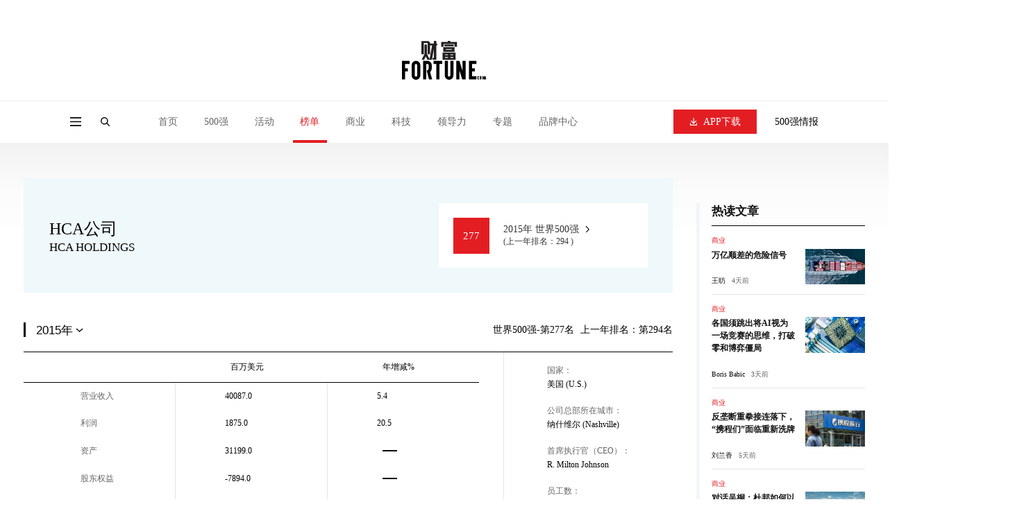

--- FILE ---
content_type: text/html;charset=UTF-8
request_url: https://www.fortunechina.com/global500/308/2015
body_size: 15572
content:
<!DOCTYPE html>
        
        
        
        
        
        
        
        
        
        
            
<html lang="zh-CN">

<head>
    <meta charset="utf-8" />
    <meta http-equiv="X-UA-Compatible" content="IE=edge, chrome=1" />
    <meta name="renderer" content="webkit" />
    <meta name="viewport"
        content="width=device-width, initial-scale=1, maximum-scale=1, minimum-scale=1, user-scalable=no" />
    <meta name="format-detection" content="telephone=no" />
       <title> HCA公司 HCA HOLDINGS (世界500强2015年公司排名) - 2015企业名单 - 财富中文网</title>
    <meta name="description" content="2015年HCA公司在世界500强排行榜中公司排名第277位.登录《财富》(中文版)唯一官方网站--财富中文网了解完整的《财富》世界500强企业名单及相关公司信息." " />
    <meta name="keywords" content="" />
    <link rel="stylesheet" href="https://file.caifuzhongwen.com/web2024/css/animate.css" />
    <link rel="stylesheet" href="https://file.caifuzhongwen.com/web2024/css/style.css" />
    <link rel="stylesheet" href="https://file.caifuzhongwen.com/web2024/css/swiper.min.css" />
    <link rel="stylesheet" href="https://file.caifuzhongwen.com/web2024/css/main.css" />
    <script src="https://file.caifuzhongwen.com/web2024/js/jquery.min.js"></script>
    <link rel="stylesheet" type="text/css" href="https://images1.caifuzhongwen.com/css/www/jquery.autocomplete.css" />
    <script src="https://file.caifuzhongwen.com/web2024/js/wow.min.js"></script>
    <script src="https://file.caifuzhongwen.com/web2024/js/less.min.js" data-env="development"></script>
    <script src="https://file.caifuzhongwen.com/web2024/js/swiper.min.js"></script>
    <script src="https://file.caifuzhongwen.com/web2024/js/lib.js"></script>
    <script src="https://file.caifuzhongwen.com/web2024/js/main.js"></script>
    <script src="https://dup.baidustatic.com/js/ds.js"></script>
    <script async src="https://www.googletagmanager.com/gtag/js?id=G-M83EKTCHQB"></script>
    <script>
        window.dataLayer = window.dataLayer || [];
        function gtag() { dataLayer.push(arguments); }
        gtag('js', new Date());

        gtag('config', 'G-M83EKTCHQB');
    </script>
    <style>
    <style>
.nl1-con {
    display: block;
    position: relative;
    height: 100%;
        box-shadow: 0 0 1.5rem rgb(0 0 0 / 20%);
}

.bot
{
	padding-top:45px;
}

.articlead
{
	position:relative;
}

.nl1-con:before {
    content: '';
    position: absolute;
    width: 100%;
    height: 100%;
    top: 0;
    left: 0;
    z-index: 2;
    background: linear-gradient(to top, rgba(0, 0, 0, .8) 0%, rgba(0, 0, 0, 0) 100%);
}

.nl1-pic {
    position: relative;
    z-index: 1;
}

.nl1-pic {
    height: 100%;
    overflow: hidden;
}

.nl1-pic img {
    display: block;
    width: 100%;
    height: 100%;
    -webkit-transition: all .8s;
    -moz-transition: all .8s;
    -ms-transition: all .8s;
    -o-transition: all .8s;
    transition: all .8s;
}

.nl1-txt {
    padding: 20px;
    z-index: 3;
    position: absolute;
    bottom: 0;
    left: 0;
    width: 100%;
}

.nl1-txt .tit {
    padding-bottom: 5px;
 font-size:18px;
    overflow: hidden;
    text-overflow: ellipsis;
    font-size: 1rem;
    color: #fff;
}

.mod-info1 {

    position:absolute;
    right:0px;
    top:20px;
    z-index:3;
    background-color:#EC412E;
    padding:10px 20px;

    
}

 .mod-info1 span {
    
    font-size: 16px;
    
    font-weight: normal;
    color: #fff;
}

</style>	
    </style>
   <script async src="https://securepubads.g.doubleclick.net/tag/js/gpt.js"></script>
		<script>
    window.googletag = window.googletag || {
        cmd: []
    };
    googletag.cmd.push(function() {
        const topAdSlot = googletag.defineSlot('/4487668/PC_TOP_1200x120', [[1000, 100], [1200, 120], [800, 80], 'fluid'], 'div-gpt-ad-1723011351875-0').addService(googletag.pubads());
        const bottomAdSlot = googletag.defineSlot('/4487668/PC_Bottom_1200x120', [[1200, 120], [1000, 100], 'fluid', [800, 80]], 'div-gpt-ad-1723105259451-0').addService(googletag.pubads());
      
        googletag.defineSlot('/4487668/PC_RIGHT_280x250', [[280, 250], 'fluid'], 'div-gpt-ad-1723110640319-0').addService(googletag.pubads());
        googletag.defineSlot('/4487668/PC_Right_Middle_1', ['fluid', [280, 250]], 'div-gpt-ad-1723110711827-0').addService(googletag.pubads());
        
        const mapping = googletag.sizeMapping().addSize([1250, 768], [[1200, 120]], ).addSize([1100, 700], [1000, 100]).addSize([900, 600], [800, 80]).build();
        topAdSlot.defineSizeMapping(mapping);
        bottomAdSlot.defineSizeMapping(mapping);
     
        googletag.pubads().enableSingleRequest();
        googletag.pubads().setTargeting('url', window.location.pathname);
        googletag.pubads().collapseEmptyDivs();
        googletag.enableServices()
    });
	</script>
</head>

<body class="fcjson">
    <div class="page-top-wrap">
        <div class="page-top">
            <div class="ad-box">
                 <!-- /4487668/PC_TOP_1200x120 -->
<div id='div-gpt-ad-1723011351875-0' style='min-width: 800px; min-height: 80px;'>
  <script>
    googletag.cmd.push(function() { googletag.display('div-gpt-ad-1723011351875-0'); });
  </script>
</div>
            </div>
            <div class="page-top-logo">
                <a href="https://www.fortunechina.com">
                    <img src="https://file.caifuzhongwen.com/web2024/images/logo.svg" alt="">
                </a>
            </div>
        </div>
        <header class="header">
            <div class="hd-wp">
                <div class="left">
                    <div class="menu menuBtn"></div>
                    <a href="" class="logo">
                        <img src="https://file.caifuzhongwen.com/web2024/images/logo.svg" alt="">
                    </a>
                    <div class="search-icon"></div>
                    <div class="nav">
                        <div class="nav-item ">
                            <a href="https://www.fortunechina.com" class="nav-item-tit">首页</a>
                        </div>
                        <div class="nav-item ">
                            <div class="nav-item-tit">500强</div>
                            <div class="sub-nav">
                            	<a href="https://www.fortunechina.com/rankings/node_13102.htm"
                                    class="sub-nav-item">500强榜单申报</a>
                                <a href="http://www.fortunechina.com/fortune500/index.htm"
                                    class="sub-nav-item">世界500强</a>
                                <a href="http://www.fortunechina.com/fortune500/node_4302.htm"
                                    class="sub-nav-item">中国500强</a>
                                <a href="http://www.fortunechina.com/fortune500/node_67.htm"
                                    class="sub-nav-item">美国500强</a>
                               
                            </div>
                        </div>
                        <div class="nav-item ">
                            <a href="http://events.fortunechina.com" class="nav-item-tit">活动</a>
                        </div>
                        <div class="nav-item active">
                            <a href="https://www.fortunechina.com/rankings/node_11663.htm" class="nav-item-tit">榜单</a>
                            <div class="sub-nav">
                            	 <a href="https://www.fortunechina.com/rankings/node_13102.htm"
                                    class="sub-nav-item">榜单申报</a>
                                <a class="sub-nav-item"
                                    href="http://www.fortunechina.com/rankings/node_5522.htm">40位40岁以下商界精英</a>
                                <a class="sub-nav-item"
                                    href="http://www.fortunechina.com/rankings/node_1555.htm">中国最具影响力的50位商界领袖</a>
                                <a class="sub-nav-item"
                                    href="http://www.fortunechina.com/rankings/node_1552.htm">最受赞赏的中国公司</a>
                                <a class="sub-nav-item"
                                    href="http://www.fortunechina.com/rankings/node_4683.htm">中国最具影响力商界女性</a>
                                <a class="sub-nav-item" href="http://www.fortunechina.com/impact/">中国最具社会影响力的创业公司</a>
                                <a class="sub-nav-item" href="http://www.fortunechina.com/esg/">中国ESG影响力榜</a>
                                <a class="sub-nav-item"
                                    href="https://www.fortunechina.com/bestdesign/2023.htm">中国最佳设计榜</a>
                            </div>
                        </div>
                        <div class="nav-item ">
                            <a href="http://www.fortunechina.com/shangye/" class="nav-item-tit">商业</a>
                        </div>
                        <div class="nav-item ">
                            <a href="http://www.fortunechina.com/keji" class="nav-item-tit">科技</a>
                        </div>
                        <div class="nav-item ">
                            <a href="http://www.fortunechina.com/lingdaoli" class="nav-item-tit">领导力</a>
                        </div>
                        <div class="nav-item ">
                            <a href="" class="nav-item-tit">专题</a>
                            <div class="sub-nav">
                                <a class="sub-nav-item" href="https://www.fortunechina.com/col/esg.htm">可持续发展</a>
                                <a href=" http://www.fortunechina.com/shangye/node_14663.htm"
                                    class="sub-nav-item">零度对话</a>
                               <a href="https://www.fortunechina.com/shangye/node_14702.htm" class="sub-nav-item">新全球化</a>
                                <a class="sub-nav-item"
                                    href="https://www.fortunechina.com/zhuanlan/node_12602.htm">Plus专栏</a>
                            </div>
                        </div>
                        <div class="nav-item ">
                            <a href="http://www.fortunechina.com/future500/index.htm" class="nav-item-tit">品牌中心</a>
                            <div class="sub-nav">
                                <a class="sub-nav-item" href="https://www.fortunechina.com/brand/aws/">值得关注的出海主力</a>
                                <a class="sub-nav-item" href="http://www.fortunechina.com/future500/index.htm">特刊</a>
                            </div>
                        </div>
                    </div>
                </div>
                <div class="right">
                    <div class="dow-app">
                        <a href="https://www.fortunechina.com/caifu_plus/caifu_app.htm" class="download-btn">
                            <i></i>
                            APP下载
                        </a>
                        <div class="sub-nav">
                            <img class="sub-nav-item" src="https://file.caifuzhongwen.com/web/images/h-qr2.jpg"
                                srcset="https://file.caifuzhongwen.com/web/images/h-qr2@2x.jpg 2x" alt="">
                        </div>
                    </div>
                    <a href="https://www.caifuzhongwen.com/" class="txt">500强情报</a>
                </div>
            </div>
            <div class="hd-search">
                <form class="hd-wp" action="https://www.fortunechina.com/search/f500beta/searchAll.do">
                    <input type="text" name="key" class="input" placeholder="文章、榜单、500强公司">
                    <input type="submit" class="submit" value="">
                </form>
            </div>
        </header>
    </div>
    <div class="page-mod-nav">
        <a href="https://www.fortunechina.com" class=" ">首页</a>
        <a href="https://www.fortunechina.com/rankings/node_11663.htm" class=" ">500强</a>
        <a href="http://events.fortunechina.com" class=" ">活动</a>
        <a href="https://www.fortunechina.com/rankings/node_11663.htm" class=" on">榜单</a>
        <a href="http://www.fortunechina.com/shangye/" class=" ">商业</a>
        <a href="http://www.fortunechina.com/keji" class=" ">科技</a>
        <a href="http://www.fortunechina.com/lingdaoli" class=" ">领导力</a>
        <a href="" class=" ">专题</a>
        <a href="http://www.fortunechina.com/future500/index.htm" class=" ">品牌中心</a>
    </div>
    <div class="page-side-nav">
        <div class="pop-mask"></div>
        <div class="side-nav">
            <div class="side-nav-top">
                <div class="page-name">
                    <div class="close"></div>
                    <div class="name">
                        <a href="https://www.fortunechina.com">
                            <img src="https://file.caifuzhongwen.com/web2024/images/logo.svg" alt=""
                                style="width: 50%;">
                        </a>
                    </div>
                </div>
                <div class="nav">
                    <div class="title">导航</div>
                    <div class="nav-list">
                        <div class="item">
                            <a href="https://www.fortunechina.com" class="nav-tit">首页</a>
                        </div>
                        <div class="item">
                            <div class="nav-tit v1">500强</div>
                            <div class="sub-nav">
                                <a href="http://www.fortunechina.com/fortune500/index.htm"
                                    class="sub-nav-item">世界500强</a>
                                <a href="http://www.fortunechina.com/fortune500/node_4302.htm"
                                    class="sub-nav-item">中国500强</a>
                                <a href="http://www.fortunechina.com/fortune500/node_67.htm"
                                    class="sub-nav-item">美国500强</a>
                                <a href="https://www.fortunechina.com/rankings/node_13102.htm"
                                    class="sub-nav-item">500强榜单申报</a>
                            </div>
                        </div>
                        <div class="item">
                            <a href="http://events.fortunechina.com" class="nav-tit">活动</a>
                        </div>
                        <div class="item">
                            <div class="nav-tit v1">榜单</div>
                            <div class="sub-nav">
                                <a class="sub-nav-item"
                                    href="http://www.fortunechina.com/rankings/node_5522.htm">40位40岁以下商界精英</a>
                                <a class="sub-nav-item"
                                    href="http://www.fortunechina.com/rankings/node_1555.htm">中国最具影响力的50位商界领袖</a>
                                <a class="sub-nav-item"
                                    href="http://www.fortunechina.com/rankings/node_1552.htm">最受赞赏的中国公司</a>
                                <a class="sub-nav-item"
                                    href="http://www.fortunechina.com/rankings/node_4683.htm">中国最具影响力商界女性</a>
                                <a class="sub-nav-item" href="http://www.fortunechina.com/impact/">中国最具社会影响力的创业公司</a>
                                <a class="sub-nav-item" href="http://www.fortunechina.com/esg/">中国ESG影响力榜</a>
                                <a class="sub-nav-item"
                                    href="https://www.fortunechina.com/bestdesign/2023.htm">中国最佳设计榜</a>
                            </div>
                        </div>
                        <div class="item">
                            <a href="http://www.fortunechina.com/shangye/" class="nav-tit">商业</a>
                        </div>
                        <div class="item">
                            <a href="http://www.fortunechina.com/lingdaoli" class="nav-tit">领导力</a>
                        </div>
                        <div class="item">
                            <a href="http://www.fortunechina.com/keji" class="nav-tit">科技</a>
                        </div>
                        <div class="item">
                            <div class="nav-tit v1">专题</div>
                            <div class="sub-nav">
                                <a class="sub-nav-item" href="https://www.fortunechina.com/col/esg.htm">可持续发展</a>
                                <a href=" http://www.fortunechina.com/shangye/node_14663.htm"
                                    class="sub-nav-item">零度对话</a>
                               <a href="https://www.fortunechina.com/shangye/node_14702.htm" class="sub-nav-item">新全球化</a>
                                <a class="sub-nav-item"
                                    href="https://www.fortunechina.com/zhuanlan/node_12602.htm">Plus专栏</a>
                            </div>
                        </div>
                        <div class="item">
                            <div class="nav-tit v1">品牌中心</div>
                            <div class="sub-nav">
                                <a class="sub-nav-item" href="https://www.fortunechina.com/brand/aws/">值得关注的出海主力</a>
                                <a class="sub-nav-item" href="http://www.fortunechina.com/future500/index.htm">特刊</a>
                            </div>
                        </div>
                    </div>
                </div>
                <div class="link">
                    <a href="https://www.fortunechina.com/caifu_plus/caifu_app.htm">APP下载</a>
                    <a href="https://www.caifuzhongwen.com/">500强情报</a>
                </div>
                <div class="media-box">
                    <h3>关注我们</h3>
                    <div class="media">
                        <div class="wechat" style="margin: 10px;">
                            <a href=""><img src="https://file.caifuzhongwen.com/web2024/images/fdi1.svg" alt=""></a>
                            <div class="sub-nav">
                                <img src="https://file.caifuzhongwen.com/m/images/wechat.jpg"
                                    srcset="https://file.caifuzhongwen.com/m/images/wechat.jpg" alt="">
                            </div>
                        </div>
                        <a href="https://www.weibo.com/fortunechina"><img
                                src="https://file.caifuzhongwen.com/web2024/images/fdi2.svg" alt=""></a>
                        <!-- <a href="https://www.linkedin.com/company/13190255/"><img src="https://file.caifuzhongwen.com/web2024/images/fdi3.svg" alt=""></a> -->
                    </div>
                </div>
            </div>
            <a href="http://www.fortunechina.com/magzinejava/magzine.jsp" class="download-btn">杂志订阅</a>
        </div>
    </div>
    <div class="main inner-page companyDetail">
        <div class="wp">
            <div class="inner-page-content">
                <div class="page-left">
                    <div class="company-detail">
                        <div class="left">
                            <h3> HCA公司
			</h3>
                            <h4>HCA HOLDINGS</h4>
                        </div>
                        <a href="" class="rank">
                            <em>277</em>
                            <div class="link">
                                <p>2015年 世界500强</p>
                                <span>(上一年排名：294 )</span>
                            </div>
                        </a>
                    </div>
                    <section class="cd-sec1">
                        <div class="cd-section-title">
                            <div class="left">
                            	  
                                <select id="jumpto">
                                	
                                	 
                                    <option value="308/2025" >2025年</option>
                                    
                                    <option value="308/2024" >2024年</option>
                                    
                                    <option value="308/2023" >2023年</option>
                                    
                                    <option value="308/2022" >2022年</option>
                                    
                                    <option value="308/2021" >2021年</option>
                                    
                                    <option value="308/2020" >2020年</option>
                                    
                                    <option value="308/2019" >2019年</option>
                                    
                                    <option value="308/2018" >2018年</option>
                                    
                                    <option value="308/2017" >2017年</option>
                                    
                                    <option value="308/2016" >2016年</option>
                                    
                                    <option value="308/2015"  selected="selected">2015年</option>
                                    
                                    <option value="308/2014" >2014年</option>
                                    
                                    <option value="308/2013" >2013年</option>
                                    
                                    <option value="308/2012" >2012年</option>
                                    
                                    <option value="308/2011" >2011年</option>
                                    
                                    <option value="308/2010" >2010年</option>
                                    
                                    <option value="308/2009" >2009年</option>
                                    
                                </select>
                                 
                            </div>
                            <div class="right">
                                <div class="txt">
                                    <span>世界500强-第277名</span>
                                    <em>上一年排名：第294名</em>
                                </div>
                            </div>
                        </div>
                        <div class="cd-report">
                            <div class="cd-table-wrap">
                                <table>
                                    <thead>
                                        <tr>
                                            <th></th>
                                            <th><em>百万美元</em></th>
                                            <th><em>年增减%</em></th>
                                        </tr>
                                    </thead>
                                    <tbody>
                                        <tr>
                                            <td><em>营业收入</em></td>
                                            <td><em>40087.0</em></td>
                                            <td><em>5.4</em></td>
                                        </tr>
                                        <tr>
                                            <td><em>利润</em></td>
                                            <td><em>1875.0</em></td>
                                            <td><em>20.5</em></td>
                                        </tr>
                                        <tr>
                                            <td><em>资产</em></td>
                                            <td><em>31199.0</em></td>
                                            <td><div class="empty"></div></td>
                                        </tr>
                                        <tr>
                                            <td><em>股东权益</em></td>
                                            <td><em>-7894.0</em></td>
                                            <td>
                                                <div class="empty"></div>
                                            </td>
                                        </tr>
                                        <tr>
                                            <td><em>利润占比</em></td>
                                            <td>
                                                
                                            </td>
                                            <td>
                                               
                                            </td>
                                        </tr>
                                        <tr>
                                            <td><em>净利率</em></td>
                                            
                                            <td><em>4.7</em></td>
                                            <td>
                                                <div class="empty"></div>
                                            </td>
                                        </tr>
                                        <tr>
                                            <td><em>资产收益率</em></td>
                                            <td><em>6.0</em></td>
                                            <td>
                                                <div class="empty"></div>
                                            </td>
                                            
                                        </tr>
                                    </tbody>
                                </table>
                            </div>
                            <div class="cd-info">
                                <ul>
                                    <li>
                                        <div class="label">国家：</div>
                                        <div class="value">美国 (U.S.)</div>
                                    </li>
                                    <li>
                                        <div class="label">公司总部所在城市：</div>
                                        <div class="value">纳什维尔 (Nashville)</div>
                                    </li>
                                    <li>
                                        <div class="label">首席执行官（CEO）：</div>
                                        <div class="value">R. Milton Johnson</div>
                                    </li>
                                    <li>
                                        <div class="label">员工数：</div>
                                        <div class="value">197000</div>
                                    </li>
                                    <li>
                                        <div class="label">HCA公司<br>官方网站：</div>
                                        <div class="value"><a href='http://www.hcahealthcare.com' target='_blank'>www.hcahealthcare.com</a></div>
                                    </li>
                                </ul>
                            </div>
                        </div>
                    </section>
                      <div class="bot" style='display:none' >
                                    <div class="articlead">
<a href="http://www.fortunechina.com/shangye/c/2023-08/02/content_436886.htm" class="nl1-con" target="_blank">
<div class="nl1-pic"><img src="https://images2.caifuzhongwen.com/ad/2023/zhongtai2023.jpg?v=app" alt=""/></div>
<div class="mod-info1"><span>上榜公司特别呈现</span></div>
<div class="nl1-txt">
<h3 class="tit"><span style="font-size:24px">“化工，让生活更美好”</span><p style="padding-left:30px;padding-top:20px;">—— 新疆中泰集团改革创新引领高质量发展纪实</p>
</h3>

</div>
 </a>
</div>
                                </div>
                    <section class="ad-section forMob pb0">
                        
                    </section>
                    <section class="cd-sec2">
                        <div class="cd-section-title">
                            <div class="left">
                                <h3>历年数据</h3>
                            </div>
                            <div class="right">
                                <select class="forMob" onchange="handleChange1(event)">
                                    <option value="营收">营收</option>
                                    <option value="净利润">净利率</option>
                                    <option value="总资产">总资产</option>
                                </select>
                                <ul class="tab-list forPc">
                                    <li onclick="drawLirunLvHistory()" class="lirulvbq">净利率</li>
                                    <li onclick="drawysHistory()" class="on yingshoubq">营收</li>
                                    <li onclick="drawzcHistory()" class="zichanbq">总资产</li>
                                </ul>
                            </div>
                        </div>
                        <div class="echart-box" id="line_chart"></div>
                    </section>
                    <section class="cd-sec3">
                        <div class="cd-section-title">
                            <div class="left">
                                <h3>行业横向比较</h3>
                            </div>
                            <div class="right">
                                <select class="forMob" onchange="handleChange2(event)">
                                    <option value="营收">营收</option>
                                    <option value="利润">利润</option>
                                    <option value="总资产">总资产</option>
                                </select>
                                <ul class="tab-list forPc">
                                    <li class="lirubqc" onclick="compareCompetitors(lrdatas,'利润比较','lirubqc')">利润</li>
                                    <li class="yingshoubqc on"
                                        onclick="compareCompetitors(ysdatas,'营收比较','yingshoubqc')">营收</li>
                                    <li class="zichanbqc" onclick="compareCompetitors(zcdatas,'总资产比较','zichanbqc')">总资产
                                    </li>
                                </ul>
                            </div>
                        </div>
                        <div class="cd-compare">
                            <div class="top">
                                <p>请选择公司(最多选10家)：</p>
                                <form action="">
                                    <input type="text" class="input" id="companys">
                                    <input type="button" class="submit" value="加入比较"
                                        onclick="addCompany(document.getElementById('companys').value);">
                                </form>
                                <span id="errormsg"></span>
                                <p>参与比较的公司：(点击<i></i>可以取消比较)</p>
                                <div class="tags">
                                    
                                </div>
                            </div>
                            <div class="echart-box" id="bar_chart">
                            </div>
                        </div>
                    </section>
                </div>
                <div class="page-right">
                    <a href="" class="ad-box">
                        <!-- /4487668/PC_RIGHT_280x250 -->
<div id='div-gpt-ad-1723110640319-0' style='min-width: 280px; min-height: 250px;'>
  <script>
    googletag.cmd.push(function() { googletag.display('div-gpt-ad-1723110640319-0'); });
  </script>
</div>	
                    </a>
                    <div class="hot-news">
                        <div class="title">热读文章</div>
                        <ul class="hot-news-list" id="hotarticles">
                            <!-- 热读文章 -->
                        </ul>
                    </div>
                    <a href="" class="ad-box">
                        <!-- /4487668/PC_Right_Middle_1 -->
<div id='div-gpt-ad-1723110711827-0' style='min-width: 280px; min-height: 250px;'>
  <script>
    googletag.cmd.push(function() { googletag.display('div-gpt-ad-1723110711827-0'); });
  </script>
</div>	
                    </a>
                    <div class="video-item" id="hotvideos">
                        <!-- 热门视频 -->
                    </div>
                </div>
            </div>
        </div>
    </div>
    <footer class="footer">
        <div class="wp">
            <div class="fd-top">
                <div class="logo">
                    <a href="https://www.fortunechina.com">
                        <img src="https://file.caifuzhongwen.com/web2024/images/logo.svg" alt="">
                    </a>
                </div>
                <div class="nav-list">
                    <div class="col">
                        <dl>
                            <dt>500强</dt>
                            <dd><a href="http://www.fortunechina.com/fortune500/index.htm">世界500强</a></dd>
                            <dd><a href="http://www.fortunechina.com/fortune500/node_4302.htm">中国500强</a></dd>
                            <dd><a href="http://www.fortunechina.com/fortune500/node_67.htm">世界500强</a></dd>
                            <dd><a href="https://www.fortunechina.com/rankings/node_13102.htm">500强榜单申报</a></dd>
                        </dl>
                    </div>
                    <div class="col">
                        <dl>
                            <dt>专题</dt>
                            <dd><a href="https://www.fortunechina.com/col/esg.htm">可持续发展</a></dd>
                            <dd><a href=" http://www.fortunechina.com/shangye/node_14663.htm">零度对话</a></dd>
                            <dd><a href="https://www.fortunechina.com/shangye/node_14702.htm">新全球化</a></dd>
                            <dd><a href="https://www.fortunechina.com/zhuanlan/node_12602.htm">Plus专栏</a></dd>
                        </dl>
                    </div>
                    <div class="col">
                        <dl>
                            <dt>导航</dt>
                            <dd><a href="http://events.fortunechina.com/">财富活动</a></dd>
                            <dd><a href="http://www.fortunechina.com/shangye/">商业</a></dd>
                            <dd><a href="http://www.fortunechina.com/keji/">科技</a></dd>
                            <dd><a href="http://www.fortunechina.com/lingdaoli/">领导力</a></dd>
                        </dl>
                    </div>
                    <div class="col">
                        <dl>
                            <dt>其他</dt>
                            <dd><a href="http://www.fortunechina.com/magzinejava/magzine.jsp">杂志订阅</a></dd>
                            <dd><a href="http://www.fortunechina.com/first/c/2008-02/21/content_4825.htm">公司介绍</a></dd>
                            <dd><a href="http://www.fortunechina.com/first/c/2008-02/22/content_4847.htm">隐私政策</a></dd>
                            <dd><a href="http://www.fortunechina.com/first/c/2008-02/21/content_4824.htm">广告业务</a></dd>
                        </dl>
                    </div>
                </div>
                <div class="contact">
                    <h3>关注我们</h3>
                    <div class="media">
                        <div class="wechat">
                            <a href="javascript:;"><img src="https://file.caifuzhongwen.com/web2024/images/fdi1.svg"
                                    alt=""></a>
                            <div class="sub-nav">
                                <img src="https://file.caifuzhongwen.com/m/images/wechat.jpg"
                                    srcset="https://file.caifuzhongwen.com/m/images/wechat.jpg" alt="">
                            </div>
                        </div>
                        <a href="https://www.weibo.com/fortunechina"><img
                                src="https://file.caifuzhongwen.com/web2024/images/fdi2.svg" alt=""></a>
                        <!-- <a href="https://www.linkedin.com/company/13190255/"><img src="https://file.caifuzhongwen.com/web2024/images/fdi3.svg" alt=""></a> -->
                    </div>
                    <a href="https://www.fortunechina.com/caifu_plus/caifu_app.htm" class="download-btn">APP下载</a>
                </div>
            </div>
            <div class="copyright">
                <div>Copyright © 2024财富媒体知识产权有限公司</div>
                <div>版权所有，未经书面许可，任何机构不得转载</div>
            </div>
        </div>
    </footer>
    <script type="text/javascript" src="https://file.caifuzhongwen.com/web/js/jquery.autocomplete.js"></script>
    <script src="https://file.caifuzhongwen.com/web/js/amCharts.js" type="text/javascript"></script>
    <script src="https://file.caifuzhongwen.com/web/js/serial.js" type="text/javascript"></script>
    
 <script>
        var itemnum = 0;
        var compareyear = 2015;
        var compareCompanys = new Array();
        compareCompanys[0] =  'HCA公司';

        var companyNum = 1;
        var text ="荷兰皇家壳牌石油公司,埃克森美孚,沃尔玛,英国石油公司,雪佛龙,道达尔公司,康菲石油公司,荷兰国际集团,中国石油化工集团公司,丰田汽车公司,日本邮政控股公司,通用电气公司,中国石油天然气集团公司,大众公司,国家电网公司,埃尼石油公司,通用汽车公司,福特汽车公司,安联保险集团,汇丰银行控股公司,俄罗斯天然气工业股份公司,戴姆勒股份公司,法国巴黎银行,家乐福,意昂集团,委内瑞拉国家石油公司,安赛乐米塔尔,美国电话电报公司,西门子,墨西哥石油公司,惠普公司,瓦莱罗能源公司,巴西国家石油公司,西班牙国家银行,挪威国家石油公司,美国银行,苏格兰皇家银行集团,花旗集团,三星电子,伯克希尔－哈撒韦公司,麦克森公司,法国兴业银行,日本电报电话公司,国际商业机器公司,法国农业信贷银行,意大利忠利保险公司,雀巢公司,摩根大通公司,麦德龙,本田汽车,日立,法国燃气苏伊士集团,德国邮政,威瑞森电信,乐购,法国电力公司,联合信贷集团,巴斯夫公司,康德乐,德国电信,意大利国家电力公司,CVSHealth公司,卢克石油公司,西班牙电话公司,日产汽车,宝洁公司,德意志银行,联合健康集团,SK集团,安盛,蒂森克虏伯,标致,雷普索尔公司,Orange公司,宝马集团,松下,马来西亚国家石油公司,索尼,克罗格,巴克莱,美国邮政,现代汽车,好市多,莱茵集团,家得宝,美源伯根公司,中国工商银行,ADM公司,沃达丰集团,慕尼黑再保险公司,日本生命保险公司,东芝,博世公司,中国移动通信集团公司,塔吉特公司,JX控股公司,圣戈班集团,强生,空中客车集团,印度石油公司,马士基集团,摩根士丹利,鸿海精密工业股份有限公司,州立农业保险公司,Anthem公司,西班牙对外银行,三菱商事株式会社,波音,微软,泰国国家石油有限公司,瑞银集团,必和必拓,联合利华,沃尔格林联合博姿集团,联合技术公司,东京电力公司,中国建设银行,欧尚集团,陶氏化学,三菱日联金融集团,Seven&I控股公司,雷诺,三井物产株式会社,美国大都会集团,中国人寿保险（集团）公司,力拓集团,法国威立雅环境集团,高盛,意大利联合圣保罗银行,邦吉公司,日本第一生命保险,日本永旺集团,美国富国银行,联合包裹速递服务公司,卡特彼勒,中国银行,利安德巴塞尔工业公司,巴西布拉德斯科银行,万喜集团,德国联邦铁路公司,辉瑞制药有限公司,美国劳氏公司,拜耳集团,中国农业银行,法国布伊格集团,新日铁住金,俄罗斯石油公司,时代华纳,西尔斯控股,富士通,德国巴登-符腾堡州银行,沃尔沃集团,瑞士信贷,荷兰合作银行,意大利电信,百思买,英国葛兰素史克公司,中国中化集团公司,瑞士罗氏公司,KOC集团,巴西银行,百事公司,亿滋国际,南苏格兰电力,洛克希德－马丁,澳大利亚伍尔沃斯公司,赛诺菲,日本电气公司,诺华公司,中国南方电网有限责任公司,沙特基础工业公司,荷兰皇家阿霍德集团,丸红株式会社,佳能,思科公司,英国森特理克集团,日本钢铁工程控股公司,荷兰皇家飞利浦公司,法国国家人寿保险公司,日本明治安田生命保险公司,江森自控有限公司,韩国浦项制铁公司,联邦快递,华特迪士尼公司,英特尔公司,西斯科公司,巴西淡水河谷公司,奥地利石油天然气集团,法国维旺迪集团,Iberdrola公司,SNCFMobilités公司,英国电信集团,加拿大皇家银行,霍尼韦尔国际公司,途易,三菱电机股份有限公司,汉莎集团,住友生命保险公司,来宝集团,宝钢集团有限公司,英杰华集团,德国大陆集团,日本三井住友金融集团,加拿大鲍尔集团,荷兰GasTerra能源公司,日本瑞穗金融集团,住友商事,瑞士ABB集团,东京海上日动火灾保险公司,日本KDDI电信公司,美国英格雷姆麦克罗公司,美国康卡斯特电信公司,日本伊藤忠商事株式会社,美国诺斯洛普格拉曼公司,法国航空－荷兰皇家航空集团,西班牙ACS集团,日本三菱重工业股份有限公司,日本出光兴产株式会社,德国中央合作银行,澳新银行集团,波兰国营石油公司,二十一世纪福克斯,中国铁道建筑总公司,苹果公司,加拿大乔治威斯顿公司,苏黎世保险集团,英国劳埃德银行集团,CHS公司,可口可乐公司,美国运通公司,森宝利,杜邦公司,中国电信集团公司,信实工业公司,爱立信公司,澳洲联邦银行,阿斯利康,美国纽约人寿保险公司,普利司通,电装公司,澳大利亚国民银行,美洲电信,安泰保险,伟创力,CRH公司,BAE系统公司,法国邮政,和记黄埔有限公司,西太平洋银行,西农,巴拉特石油公司,铃木汽车,中国建筑工程总公司,科斯莫石油,好事达,美国教师退休基金会,通用动力,保德信金融集团,德科集团,丰益国际,三菱化学控股,哈门那公司,美国利宝互助保险集团,韩国电力公司,台湾中油股份有限公司,迪尔公司,HCA公司,夏普,俄罗斯联邦储蓄银行,印度斯坦石油公司,泰森食品,Tesoro公司,中国海洋石油总公司,德尔海兹集团,台塑石化股份有限公司,关西电力,森科能源公司,中国远洋控股股份有限公司,斯伦贝谢公司,东日本旅客铁道株式会社,施耐德电气,中国五矿集团公司,软银集团,阿尔斯通,中粮集团有限公司,英美资源集团,来德爱,迪奥,意大利邮政集团,中国交通建设集团有限公司,广达电脑,加拿大丰业银行,威廉莫里森超市连锁公司,菲利普－莫里斯国际公司,欧莱雅,埃森哲,艾默生电气,3M公司,马自达汽车株式会社,Onex公司,多伦多道明银行,韩国现代重工集团,日本中部电力,Vattenfall公司,梅西百货,国际纸业,韩华集团,印度国家银行,Medipal控股公司,西方石油公司,TravelersCos.公司,三星人寿保险,CFE公司,大众超级市场公司,TechData公司,河钢集团有限公司,米其林公司,巴登-符腾堡州能源公司,默沙东,Migros集团,中国冶金科工集团有限公司,美国航空集团,麦格纳国际,中国第一汽车集团公司,百威英博,麦当劳,渣打银行,德国艾德卡公司,曼福集团,瑞士再保险股份有限公司,印度石油天然气公司,达美航空,房利美,康帕斯集团,甲骨文公司,澳大利亚电信,怡和集团,达能,中国中信集团有限公司,爱信精机,美国快捷药方控股公司,中国联合网络通信股份有限公司,谷歌,中国华能集团公司,中国航空工业集团公司,西北互助人寿保险公司,住友电工,韩国天然气公司,S-OIL公司,喜力控股公司,江苏沙钢集团,索迪斯,MS&AD保险集团控股有限公司,美国全国保险公司,西班牙天然气公司,DirecTV公司,亚马逊,TJX公司,信诺,Exelon公司,万通互惠理财,交通银行,三星C&T公司,耐克公司,中国铝业公司,美国国际集团,法国BPCE银行集团,英国保诚集团,英国励正集团,荷兰全球保险集团,国际资产控股公司,东风汽车集团,房地美,英国耆卫保险公司,英国标准人寿保险公司,中国兵器工业集团公司,神华集团,中国人民保险集团股份有限公司,中国平安保险（集团）股份有限公司,中国华润总公司,华为投资控股有限公司,中国大唐集团公司,武汉钢铁(集团)公司,费森尤斯集团,印度塔塔汽车公司,SompoJapanNipponkoaHoldings公司,Ultrapar控股公司,中国国电集团公司,大和房建,巴西JBS公司,嘉能可,EXOR集团,LG电子,ENTERPRISEPRODUCTSPARTNERS公司,首钢集团,中国邮政集团公司,PHOENIXPHARMAHANDEL公司,中国电子信息产业集团有限公司,中国航空油料集团公司,中国机械工业集团有限公司,河南能源化工集团,联想集团,哥伦比亚国家石油公司,LGDISPLAY公司,美国联合大陆控股有限公司,冀中能源集团,中国船舶重工集团公司,中国太平洋保险（集团）股份有限公司,中国化工集团公司,浙江物产集团,中国建筑材料集团有限公司,马拉松原油公司,上海汽车集团股份有限公司,GS加德士,起亚汽车,国际石油投资公司,全球燃料服务公司,Coop集团,中国电力建设集团有限公司,安富利公司,天津物产集团有限公司,中国华电集团公司,山东魏桥创业集团有限公司,哈里伯顿公司,晋能集团,国家电力投资集团公司,山东能源集团有限公司,鞍钢集团公司,现代摩比斯公司,浙江吉利控股集团,绿地控股集团有限公司,新兴际华集团,开滦集团,国际航空集团,招商银行,Phillips66公司,印尼国家石油公司,北京汽车集团,和硕,正威国际集团,山西焦煤集团有限责任公司,山西阳泉煤业(集团)有限责任公司,中国民生银行,江西铜业集团公司,兴业银行,潞安集团,大同煤矿集团有限责任公司,山西晋城无烟煤矿业集团有限责任公司,中国医药集团,上海浦东发展银行股份有限公司,陕西延长石油（集团）有限责任公司,中国有色矿业集团有限公司,广州汽车工业集团,第一资本金融公司,国家开发银行,伊塔乌联合银行控股公司,路易达孚集团,太平洋建设集团,EnergyTransferEquity公司,PlainsGPHoldings公司,Talanx公司,渤海钢铁集团,AlimentationCouche-Tard公司,中国华信能源有限公司,Enbridge公司,Achmea公司,UnipolGroup公司,俄罗斯外贸银行,乐天购物,中国能源建设集团有限公司,中国通用技术(集团)控股有限责任公司,PerusahaanListrikNegara公司,高通,杜克能源,AntarChile公司,罗尔斯·罗伊斯公司,富士重工,托克集团,中国铁路工程总公司,Finatis公司,宏利金融,陕西煤业化工集团,中国光大集团,仁宝电脑,TonenGeneralSekiyu公司,中国航天科技集团公司,中国保利集团,海航集团,友邦保险,国泰人寿保险股份有限公司,台积电,GreenergyFuelsHoldings公司,吉利德科学公司,贝克休斯,英国国家电网,EMC公司,采埃孚,联合服务汽车协会,联合太平洋,美铝公司".split(",");
        // console.log(text);
        $(document).ready(function () {
            $("#jumpto").change(function () {
                
                 window.location.href = '/global500/' + this.value;
            });
            $("#companys").autocomplete({
                lookup: text,
                minChars: 0,
                delay: 80,
                max: 15,
                autoFill: false,
                selectFirst: false,
                mustMatch: false,
                matchContains: true,
                matchCase: false,
                scrollHeight: 200,
                formatItem: function (data, index, max, value, term) {
                    return data[0].split('|')[0];
                },
                multipleSeparator: '|',
                formatMatch: function (rawValue, index, total) {
                    return rawValue.value;
                },
                formatResult: function (rawValue) {
                    return rawValue.value
                }
            });
        });

        function changeColor(d, s) {
            $("." + d + " .right .tab-list li").removeClass("on");

            $("." + d + " .right .tab-list li." + s).addClass("on");
        }

        function drawysHistory() {
            changeColor("cd-sec2", "yingshoubq");
            var chart2 = AmCharts.makeChart("line_chart", {
                "type": "serial",

                "theme": "none",
                "categoryField": "category",
                "categoryAxis": {
                    "gridPosition": "start"
                },
                "valueAxes": [{
                    "id": "Axis-1",
                    "title": "百万美元"
                }],
                "balloon": {},
                "legend": {
                    "useGraphSettings": true
                },
                "titles": [{
                    "id": "Title-1",
                    "size": 15,
                    "text": "历年营收与利润"
                }],
                "graphs": [{
                    "id": "AmGraph-1",
                    "balloon": {
                        "drop": true,
                        "adjustBorderColor": false,
                        "color": "#ffffff"
                    },
                    "bullet": "round",
                    "bulletBorderAlpha": 1,
                    "bulletColor": "#FFFFFF",
                    "bulletSize": 5,
                    "hideBulletsCount": 50,
                    "lineThickness": 2,
                    "title": "营收",
                    "useLineColorForBulletBorder": true,
                    "valueField": "column-1",
                    "balloonText": "[[title]] of [[category]]:[[value]]",
                    "lineColor": "#ec412e"
                },
                {
                    "id": "AmGraph-2",
                    "balloonText": "[[title]] of [[category]]:[[value]]",
                    "title": "利润",
                    "valueField": "column-2",
                    "balloon": {
                        "drop": true,
                        "adjustBorderColor": false,
                        "color": "#ffffff"
                    },
                    "bullet": "round",
                    "bulletBorderAlpha": 1,
                    "bulletColor": "#FFFFFF",
                    "bulletSize": 5,
                    "hideBulletsCount": 50,
                    "lineThickness": 2,
                    "useLineColorForBulletBorder": true,
                }
                ],
                "dataProvider": [{"category": "2008","column-1": 28374.0,"column-2": 673.0},{"category": "2009","column-1": 30052.0,"column-2": 1054.0},{"category": "2010","column-1": 30683.0,"column-2": 1207.0},{"category": "2011","column-1": 32506.0,"column-2": 2465.0},{"category": "2012","column-1": 36783.0,"column-2": 1605.0},{"category": "2013","column-1": 38040.0,"column-2": 1556.0},{"category": "2014","column-1": 40087.0,"column-2": 1875.0},{"category": "2015","column-1": 43591.0,"column-2": 2129.0},{"category": "2016","column-1": 44747.0,"column-2": 2890.0},{"category": "2017","column-1": 47653.0,"column-2": 2216.0},{"category": "2018","column-1": 46677.0,"column-2": 3787.0},{"category": "2019","column-1": 51336.0,"column-2": 3505.0},{"category": "2020","column-1": 51533.0,"column-2": 3754.0},{"category": "2021","column-1": 58752.0,"column-2": 6956.0},{"category": "2022","column-1": 60233.0,"column-2": 5643.0},{"category": "2023","column-1": 64968.0,"column-2": 5242.0},{"category": "2024","column-1": 70603.0,"column-2": 5760.0},]
            });
        }

        function drawLirunLvHistory() {
            changeColor("cd-sec2", "lirulvbq");
            AmCharts.makeChart("line_chart", {
                "type": "serial",
                "categoryField": "category",
                "theme": "none",
                "categoryAxis": {
                    "gridPosition": "start"
                },
                "trendLines": [],
                "graphs": [
                    {
                        "balloonText": "[[title]] of [[category]]:[[value]]",

                        "id": "AmGraph-1",
                        "title": "利润率%",
                        "type": "line",
                        "valueField": "column-1",
                        "balloon": {
                            "drop": true,
                            "adjustBorderColor": false,
                            "color": "#ffffff"
                        },
                        "bullet": "round",
                        "bulletBorderAlpha": 1,
                        "bulletColor": "#FFFFFF",
                        "bulletSize": 5,
                        "lineThickness": 2,

                        "useLineColorForBulletBorder": true,

                        "lineColor": "#ec412e"
                    }
                ],
                "guides": [],
                "valueAxes": [
                    {
                        "id": "ValueAxis-1",
                        "title": "%"
                    }
                ],
                "allLabels": [],
                "balloon": {},
                "legend": {
                    "useGraphSettings": true
                },
                "titles": [
                    {
                        "id": "Title-1",
                        "size": 15,
                        "text": "历年利润率"
                    }
                ],
                "dataProvider": [{"category": "2008","column-1": 2.4},{"category": "2009","column-1": 3.5},{"category": "2010","column-1": 3.9},{"category": "2011","column-1": 7.6},{"category": "2012","column-1": 4.4},{"category": "2013","column-1": 4.1},{"category": "2014","column-1": 4.7},{"category": "2015","column-1": 4.9},{"category": "2016","column-1": 6.5},{"category": "2017","column-1": 4.7},{"category": "2018","column-1": 8.1},{"category": "2019","column-1": 6.8},{"category": "2020","column-1": 7.3},{"category": "2021","column-1": 11.8},{"category": "2022","column-1": 9.4},{"category": "2023","column-1": 8.1},{"category": "2024","column-1": 8.2},]
            });

        }

        function drawzcHistory() {
            changeColor("cd-sec2", "zichanbq");
            AmCharts.makeChart("line_chart", {
                "type": "serial",
                "categoryField": "category",

                "categoryAxis": {
                    "gridPosition": "start"
                },
                "trendLines": [],
                "graphs": [
                    {

                        "bullet": "round",
                        "id": "AmGraph-1",
                        "title": "总资产",
                        "valueField": "column-1",

                        "balloon": {
                            "drop": true,
                            "adjustBorderColor": false,
                            "color": "#ffffff"
                        },

                        "bulletBorderAlpha": 1,
                        "bulletColor": "#FFFFFF",
                        "bulletSize": 5,
                        "hideBulletsCount": 50,
                        "lineThickness": 2,

                        "useLineColorForBulletBorder": true,

                        "balloonText": "<span style='font-size:18px;'>[[value]]</span>",
                        "lineColor": "#ec412e"

                    },


                ],
                "guides": [],
                "valueAxes": [
                    {
                        "id": "ValueAxis-1",
                        "title": "百万美元"
                    }
                ],
                "allLabels": [],
                "balloon": {},
                "legend": {
                    "useGraphSettings": true
                },
                "titles": [
                    {
                        "id": "Title-1",
                        "size": 15,
                        "text": "历年总资产"
                    }
                ],
                "dataProvider": [{"category": "2008","column-1": 24280.0},{"category": "2009","column-1": 24131.0},{"category": "2010","column-1": 23852.0},{"category": "2011","column-1": 26898.0},{"category": "2012","column-1": 28075.0},{"category": "2013","column-1": 28831.0},{"category": "2014","column-1": 31199.0},{"category": "2015","column-1": 32744.0},{"category": "2016","column-1": 33758.0},{"category": "2017","column-1": 36593.0},{"category": "2018","column-1": 39207.0},{"category": "2019","column-1": 45058.0},{"category": "2020","column-1": 47490.0},{"category": "2021","column-1": 50742.0},{"category": "2022","column-1": 52438.0},{"category": "2023","column-1": 56211.0},{"category": "2024","column-1": 59513.0},]
            });

        }

        var ysdatas = [{"category": "2015年第277位：<br>HCA公司","column-1": 40087.0},{"category": "2015年第387位：<br>费森尤斯集团","column-1": 30816.6},];

              var lrdatas = [{"category": "2015年第277位：<br>HCA公司","column-1": 1875.0},{"category": "2015年第387位：<br>费森尤斯集团","column-1": 1415.4},];

              var zcdatas = [{"category": "2015年第277位：<br>HCA公司","column-1": 31199.0},{"category": "2015年第387位：<br>费森尤斯集团","column-1": 48272.2},];
              
        function compareCompetitors(datas, title, spanname) {

            changeColor("cd-sec3", spanname);
            AmCharts.makeChart("bar_chart", {
                "type": "serial",
                "categoryField": "category",
                "rotate": true,
                "startDuration": 1,
                "categoryAxis": {
                    "gridPosition": "start"
                },
                "trendLines": [],
                "graphs": [
                    {
                        "balloonText": "[[title]] of [[category]]:[[value]]",
                        "fillAlphas": 1,
                        "id": "AmGraph-1",
                        "title": "金额",
                        "type": "column",
                        "valueField": "column-1",
                        "lineColor": "#ec412e"
                    }
                ],
                "guides": [],
                "valueAxes": [
                    {
                        "id": "ValueAxis-1",
                        "title": "百万美元"
                    }
                ],
                "allLabels": [],
                "balloon": {},
                "legend": {
                    "useGraphSettings": true
                },
                "titles": [
                    {
                        "id": "Title-1",
                        "size": 15,
                        "text": title
                    }
                ],
                "dataProvider": datas
            });
        }

        function addCompany(company) {
            if (compareCompanys.length == 10) {
                $("#errormsg").html("<br><font color=red>最多比较10家公司</font>");
            } else {
                var sign = false;
                for (var i = 0; i < text.length; i++) {
                    if (text[i] == company) {
                        sign = true;
                        break;
                    }
                }
                if (!sign) {
                    $("#errormsg").html("<br><font color=red>无效公司名！请尽量从下拉列表中选择</font>");
                    return;
                }

                for (var i = 0; i < compareCompanys.length; i++) {
                    if (compareCompanys[i] == company) {
                        $("#errormsg").html("<font color=red>" + company + "已存在！</font>");
                        $('#companys').val('')
                        return;
                    }
                }
                compareCompanys[companyNum] = company;
                companyNum++;
                showCompare();
                $("#errormsg").html("");
                $("#companys").val("");
            }


        }
        function delCompany(id) {
            var tmp = new Array();
            var j = 0;
            for (var i = 0; i < compareCompanys.length; i++) {
                if (i != id) {
                    tmp[j] = compareCompanys[i];
                    j++;
                }
            }
            compareCompanys = tmp;
            companyNum = tmp.length;
            if (companyNum == 1) {
                $(".tags").hide();
            } else {
                showCompare();
            }
            $("#errormsg").html("");

        }

        function showCompare() {
            var companyPara = "";
            for (var i = 0; i < compareCompanys.length; i++) {
                companyPara = companyPara + "&company=" + encodeURI(compareCompanys[i]);
                if (i != 0) { companysHtml = `${companysHtml}<div class="tag"><span>${compareCompanys[i]}</span><i class="js-close" onclick="delCompany(${i})"></i></div>` }
                else { companysHtml = `<div class="tag"><span>${compareCompanys[i]}</span></div>` }
                $(".tags").html(companysHtml);
            }

            $.ajax({
                url: "https://www.fortunechina.com/global500/company/compare?year=" + compareyear + companyPara,
                dataType: "text",
            }).done(function (data) {
                if (data != null) {
                    var datas = data.split("#");
                    $(".tags").show();

                    ysdatas = eval("(" + datas[0] + ")");
                    lrdatas = eval("(" + datas[1] + ")");
                    zcdatas = eval("(" + datas[2] + ")");
                    compareCompetitors(ysdatas, "营收比较", "yingshoubqc");
                }

            });
        }

        function handleChange1(e) {
            if (event.target.value == '净利润') {
                drawLirunLvHistory()
            } else if (event.target.value == '总资产') {
                drawzcHistory()
            } else {
                drawysHistory()
            }
        }

        function handleChange2(e) {
            alert(event.target.value)
            if (event.target.value == '净利润') {
                compareCompetitors(lrdatas, '利润比较', 'lirubqc')
            } else if (event.target.value == '总资产') {
                compareCompetitors(zcdatas, '总资产比较', 'zichanbqc')
            } else {
                compareCompetitors(ysdatas, '营收比较', 'yingshoubqc')
            }
        }
    </script>
    <script type="application/javascript">
        drawysHistory();

        compareCompanys = "HCA公司#费森尤斯集团".split("#");
        companyNum = compareCompanys.length;
        showCompare();
    </script>
    <script type="text/javascript">document.write(unescape("%3Cspan id='cnzz_stat_icon_1281262535'%3E%3C/span%3E%3Cscript src='https://s9.cnzz.com/z_stat.php%3Fid%3D1281262535%26show%3Dpic' type='text/javascript'%3E%3C/script%3E"));</script>
          
</body>

</html>

  

--- FILE ---
content_type: text/html; charset=utf-8
request_url: https://www.google.com/recaptcha/api2/aframe
body_size: 268
content:
<!DOCTYPE HTML><html><head><meta http-equiv="content-type" content="text/html; charset=UTF-8"></head><body><script nonce="IHxRa05tzPDxXnqXnmG2YA">/** Anti-fraud and anti-abuse applications only. See google.com/recaptcha */ try{var clients={'sodar':'https://pagead2.googlesyndication.com/pagead/sodar?'};window.addEventListener("message",function(a){try{if(a.source===window.parent){var b=JSON.parse(a.data);var c=clients[b['id']];if(c){var d=document.createElement('img');d.src=c+b['params']+'&rc='+(localStorage.getItem("rc::a")?sessionStorage.getItem("rc::b"):"");window.document.body.appendChild(d);sessionStorage.setItem("rc::e",parseInt(sessionStorage.getItem("rc::e")||0)+1);localStorage.setItem("rc::h",'1768851676048');}}}catch(b){}});window.parent.postMessage("_grecaptcha_ready", "*");}catch(b){}</script></body></html>

--- FILE ---
content_type: text/css
request_url: https://file.caifuzhongwen.com/web2024/css/main.css
body_size: 13873
content:
body {
    color: #000
}

.page-top {
    border-bottom: 1px solid #efefef;
    padding-bottom: 30px
}

.page-top .ad-box {
    padding: 30px 0;
    display: flex;
    align-items: center;
    justify-content: center
}

.page-top .ad-box img {
    display: block
}
.copyrightshengming
{
	color:#aaa;
	padding-top:50px;
}

.page-top .page-top-logo {
    display: flex;
    align-items: center;
    justify-content: center
}

.page-top .page-top-logo img {
    display: inline-block;
    height: 65px
}

.header {
    position: relative
}

.header:after {
    content: '';
    position: absolute;
    top: 100%;
    left: 0;
    width: 100%;
    background: linear-gradient(180deg, #f2f2f2 0, #fcfcfc 57%, #fefefe 100%);
    height: 140px;
    pointer-events: none;
    z-index: -1
}

.header.fixed {
    position: fixed;
    top: 0;
    left: 0;
    width: 100%;
    z-index: 100;
    background-color: #fff;
    box-shadow: 0 2px 10px 10px rgba(0, 0, 0, .05)
}

.header.fixed:after {
    display: none
}

body.pt {
    padding-top: 346px
}

body.pt .page-top {
    display: none
}

.hd-search {
    z-index: 10;
    display: none;
    position: absolute;
    top: 100%;
    left: 0;
    width: 100%;
    height: 70px;
    background: #fff;
    box-shadow: 0 8px 8px 0 rgba(0, 0, 0, .05);
    border-top: 1px solid #efefef
}

.hd-search .hd-wp {
    height: 100%;
    display: block;
    position: relative
}

.hd-search .hd-wp .input {
    position: absolute;
    width: 100%;
    height: 100%;
    top: 0;
    left: 0;
    border: none;
    background: 0 0;
    font-size: 14px;
    color: #000;
    padding-right: 40px
}

.hd-search .hd-wp .submit {
    position: absolute;
    right: 0;
    top: 0;
    height: 100%;
    cursor: pointer;
    border: none;
    width: 50px;
    background: url(../images/search.svg) no-repeat right center/16px auto
}

.hd-wp {
    max-width: 1334px;
    width: 100%;
    margin: 0 auto;
    display: flex;
    align-items: center;
    justify-content: space-between;
    height: 70px
}

.hd-wp .left {
    display: flex;
    align-items: center;
    height: 100%
}

.hd-wp .left .menu {
    cursor: pointer;
    background: url(../images/menu.svg) no-repeat center center/contain;
    width: 20px;
    height: 15px;
    margin-right: 30px
}

.hd-wp .left .search-icon {
    cursor: pointer;
    background: url(../images/search.svg) no-repeat center center/contain;
    width: 16px;
    height: 16px
}

.hd-wp .left .search-icon.open {
    background-image: url(../images/close.svg)
}

.hd-wp .nav {
    display: flex;
    align-items: center;
    height: 100%;
    margin-left: 70px
}

.hd-wp .nav .nav-item+.nav-item {
    margin-left: 20px
}

.hd-wp .nav .nav-item:hover .sub-nav {
    opacity: 1;
    pointer-events: auto
}

.hd-wp .nav .nav-item {
    height: 100%;
    position: relative
}

.hd-wp .nav .nav-item .nav-item-tit {
    display: flex;
    align-items: center;
    justify-content: center;
    height: 100%;
    color: #666;
    font-size: 16px;
    padding: 0 12px;
    cursor: pointer;
    -webkit-transition: all .3s linear;
    -moz-transition: all .3s linear;
    -ms-transition: all .3s linear;
    -o-transition: all .3s linear;
    transition: all .3s linear
}

.hd-wp .nav .nav-item .nav-item-tit:hover {
    color: #007b9d
}


.hd-wp .nav .nav-item .sub-nav {
    opacity: 0;
    transition: all .3s ease 0s;
    pointer-events: none;
    position: absolute;
    left: 50%;
    transform: translate(-50%, 0px);
    background-color: #fff;
    box-shadow: rgba(17, 17, 17, 0.145) 2px 2px 4px 0px;
    padding: 5px 18px;
    z-index: 20;
}

.hd-wp .nav .nav-item .sub-nav .sub-nav-item {
    display: block;
    white-space: nowrap;
    min-width: 110px;
    padding: 10px;
    transition: all .3s ease 0s
}

.hd-wp .nav .nav-item .sub-nav .sub-nav-item:hover {
    color: #007b9d
}

.hd-wp .nav .nav-item .sub-nav .sub-nav-item+.sub-nav-item {
    border-top: 1px solid rgba(0, 0, 0, .1)
}

.hd-wp .nav .nav-item.active .nav-item-tit {
    color: #e31e23;
    font-weight: 500;
    position: relative
}

.hd-wp .nav .nav-item.active .nav-item-tit:after {
    content: '';
    position: absolute;
    bottom: 0;
    left: 0;
    width: 100%;
    height: 4px;
    background-color: #e31e23
}

.hd-wp .right {
    display: flex;
    align-items: center
}

.hd-wp .right .txt {
    text-align: right;
    padding-left: 30px;
    color: #000;
    font-size: 16px;
    font-weight: 500
}

.main {
    position: relative;
    z-index: 2
}

.download-btn {
    width: 140px;
    height: 40px;
    background: #e31e23;
    display: flex;
    align-items: center;
    justify-content: center;
    color: #fff;
    font-size: 16px;
    font-weight: 500
}

.home-section1 {
    padding-top: 60px
}

.home-section1 .wp {
    position: relative
}

.home-section1 .wp .s1-box {
    position: relative;
    z-index: 2
}

.home-section1 .wp .news-list {
    position: relative;
    z-index: 2
}

.home-section1 .wp:after {
    content: '';
    position: absolute;
    top: 24px;
    left: -42px;
    right: -42px;
    bottom: 174px;
    background: #eff8fa;
    z-index: 1
}

.s1-box {
    display: flex;
    align-items: center;
    margin-bottom: 40px
}

.s1-box .pic {
    flex: 1;
    position: relative
}

.s1-box .pic:after {
    content: '';
    position: absolute;
    width: 100%;
    height: 100%;
    top: 0;
    left: 0;
    opacity: 0;
    background: #000;
    transition: all .3s ease 0s;
    pointer-events: none
}

.s1-box .pic img {
    display: block;
    width: 100%
}

.s1-box .pic:hover:after {
    opacity: .2
}

.s1-box .text-mod {
    flex: 0 0 430px;
    padding-left: 68px
}

.text-mod .type {
    color: #e31e23;
    font-size: 12px;
    font-weight: 500;
    transition: all .3s ease 0s
}

.text-mod .type:hover {
    text-decoration: underline
}

.text-mod h2 {
    margin-top: 5px;
    color: #111;
    font-weight: 600;
    font-size: 18px;
    line-height: 26px;
    transition: all .3s ease 0s;
    white-space: pre-line;
    overflow: hidden;
    display: -webkit-box;
    -webkit-line-clamp: 2;
    -webkit-box-orient: vertical
}

.text-mod p {
    transition: all .3s ease 0s;
    color: #000;
    font-size: 16px;
    line-height: 24px
}

.text-mod a:hover h2,
.text-mod a:hover p {
    color: #007b9d
}

.text-mod .info {
    margin-top: 16px;
    display: flex;
    align-items: center;
    flex-wrap: wrap
}

.text-mod .info .author {
    color: #111;
    font-size: 12px;
    font-weight: 500;
    margin-right: 10px
}

.text-mod .info .author:hover {
    color: #007b9d;
    text-decoration: underline
}

.text-mod .info .date {
    font-size: 12px;
    color: #666
}

.text-mod.big h2 {
    font-size: 36px;
    line-height: 44px;
    height: auto;
    margin-bottom: 20px;
    white-space: pre-line;
    display: block
}

.text-mod.big p {
    font-weight: 300;
    font-size: 16px;
    line-height: 24px;
    color: #000;
    transition: all .3s ease 0s;
    overflow: hidden;
    display: -webkit-box;
    -webkit-line-clamp: 4;
    -webkit-box-orient: vertical
}

.text-mod.big .info {
    margin-top: 40px
}

.news-list {
    overflow: hidden;
    margin: 0 -20px 0;
    display: flex;
    flex-wrap: wrap
}

.news-list .news-item {
    width: 33.3%;
    margin-bottom: 40px
}

.news-list .news-item .news-item-inner {
    margin: 0 20px
}

.news-list.w4 .news-item {
    width: 25%
}

.video-list {
    position: relative;
    z-index: 2;
    overflow: hidden;
    margin: 0 -20px -40px;
    display: flex;
    flex-wrap: wrap
}

.video-list .video-item {
    width: 33.3%;
    margin-bottom: 40px
}

.video-list .video-item .video-item-inner {
    margin: 0 20px;
    display: block
}

.video-list .video-item .pic {
    padding-top: 56.41%;
    position: relative;
    overflow: hidden
}

.video-list .video-item .pic img {
    position: absolute;
    width: 100%;
    height: 100%;
    top: 0;
    left: 0;
    object-fit: cover;
    z-index: 1
}

.video-list .video-item .pic:after {
    content: '';
    position: absolute;
    width: 100%;
    height: 100%;
    top: 0;
    left: 0;
    z-index: 2;
    background: #000;
    opacity: 0
}

.video-item .pic {
    padding-top: 56.41%;
    position: relative;
    overflow: hidden;
    margin-bottom: 20px
}

.video-item .pic img {
    position: absolute;
    width: 100%;
    height: 100%;
    top: 0;
    left: 0;
    object-fit: cover;
    z-index: 1
}

.video-item .pic:after {
    content: '';
    position: absolute;
    width: 100%;
    height: 100%;
    top: 0;
    left: 0;
    z-index: 2;
    background: #000;
    opacity: 0;
    transition: all .3s ease 0s
}

.video-item .video-item-inner:hover .pic:after {
    opacity: .2
}

.video-item .title {
    display: flex;
    align-items: center
}

.video-item .title i {
    display: block;
    width: 18px;
    height: 18px;
    margin-right: 4px;
    border: 1px solid #e31e23;
    border-radius: 50%;
    background: url(../images/play.svg) no-repeat center center/4px auto
}

.video-item .title h2 {
    transition: all .3s ease 0s;
    color: #111;
    font-size: 16px;
    font-weight: 600;
    white-space: nowrap;
    overflow: hidden;
    text-overflow: ellipsis;
    flex: 1;
    width: 0
}

.video-item .video-item-inner:hover .title h2 {
    color: #007b9d
}

.news-item {
    margin-bottom: 40px
}

.news-item .pic {
    padding-top: 64.61%;
    position: relative;
    overflow: hidden;
    margin-bottom: 15px
}

.news-item .pic:after {
    content: '';
    position: absolute;
    width: 100%;
    height: 100%;
    top: 0;
    left: 0;
    opacity: 0;
    background: #000;
    transition: all .3s ease 0s;
    z-index: 2;
    pointer-events: none
}

.news-item .pic img {
    position: absolute;
    width: 100%;
    height: 100%;
    top: 0;
    left: 0;
    object-fit: cover;
    z-index: 1
}

.news-item .pic:hover:after {
    opacity: .2
}

.ad-section {
    padding: 64px 0 80px
}

.ad-section .wp {
    padding: 0 25px
}

.ad-section .wp img {
    display: block;
    width: 100%
}

.wp.df {
    display: flex
}

.section-left {
    flex: 1;
    padding-right: 40px
}

.section-right {
    flex: 0 0 282px
}

.hot-news {
    border-left: 6px solid #eff8fa;
    padding-left: 20px
}

.hot-news .title {
    font-size: 20px;
    color: #111;
    font-weight: 600;
    padding-bottom: 10px;
    line-height: 30px;
    border-bottom: 1px solid #000
}

.hot-news-list .hot-news-item.withPic .text-mod .type+a {
    position: relative;
    display: block
}

.hot-news-list .hot-news-item.withPic .text-mod .type+a h2 {
    padding-right: 115px;
    overflow: hidden;
    display: -webkit-box;
    -webkit-line-clamp: 3;
    -webkit-box-orient: vertical
}

.hot-news-list .hot-news-item.withPic .text-mod .type+a .pic {
    position: absolute;
    right: 0;
    width: 100px;
    top: 0
}

.hot-news-list .hot-news-item.withPic .text-mod .type+a .pic img {
    display: block;
    width: 100%
}

.hot-news-list .hot-news-item {
    padding: 14px 0
}

.hot-news-list .hot-news-item .text-mod .info {
    margin-top: 25px
}

.hot-news-list .hot-news-item .text-mod h2 {
    font-size: 14px;
    line-height: 22px
}

.hot-news-list .hot-news-item+.hot-news-item {
    border-top: 1px solid rgba(0, 0, 0, .1)
}

.hot-news-list.home .hot-news-item .text-mod h2 {
    font-size: 16px
}

.home-section3 .wp.df {
    position: relative;
    padding-bottom: 42px
}

.home-section3 .wp.df:after {
    content: '';
    position: absolute;
    z-index: 1;
    left: -43px;
    right: -43px;
    bottom: 0;
    top: 24px;
    background: #eff8fa
}

.home-section3 .section-left {
    width: 0;
    position: relative;
    z-index: 2
}

.home-section3 .section-left .news-swiper {
    position: relative;
    width: 100%;
    overflow: hidden
}

.home-section3 .section-left .news-swiper .swiper-slide {
    padding-left: 17px;
    display: flex;
    align-items: center
}

.home-section3 .section-left .news-swiper .swiper-slide .text-mod {
    padding-top: 20px;
    flex: 0 0 282px;
    padding-right: 10px;
    margin-right: 23px
}

.home-section3 .section-left .news-swiper .swiper-slide .text-mod h2 {
    font-size: 20px;
    margin-bottom: 16px
}

.home-section3 .section-left .news-swiper .swiper-slide .text-mod .info .date {
    margin-left: 0
}

.home-section3 .section-left .news-swiper .swiper-slide .pic {
    flex: 1;
    position: relative
}

.home-section3 .section-left .news-swiper .swiper-slide .pic:after {
    content: '';
    position: absolute;
    width: 100%;
    height: 100%;
    top: 0;
    left: 0;
    pointer-events: none;
    background: #000;
    opacity: .1;
    transition: all .3s ease 0s
}

.home-section3 .section-left .news-swiper .swiper-slide .pic img {
    display: block;
    width: 100%
}

.home-section3 .section-left .news-swiper .swiper-slide .pic:hover:after {
    opacity: .2
}

.home-section3 .section-left .news-swiper .swiper-button-next,
.home-section3 .section-left .news-swiper .swiper-button-prev {
    width: 26px;
    height: 26px;
    border: 1px solid #000;
    border-radius: 50%;
    opacity: 1;
    bottom: 14px;
    left: 17px;
    right: auto;
    top: auto;
    background: url(../images/prev.svg) no-repeat center center/7px auto
}

.home-section3 .section-left .news-swiper .swiper-button-next:after,
.home-section3 .section-left .news-swiper .swiper-button-prev:after {
    display: none
}

.home-section3 .section-left .news-swiper .swiper-button-next {
    left: 53px;
    background-image: url(../images/next.svg)
}

.home-section3 .section-right {
    position: relative;
    z-index: 2;
    display: flex;
    flex-direction: column;
    justify-content: flex-end;
    align-items: flex-end
}

.home-section3 .section-right .ad-box {
    width: 100%;
    padding-left: 8px
}

.home-section3 .section-right .ad-box img {
    display: block;
    width: 100%
}

.section-title {
    display: flex;
    align-items: center;
    justify-content: space-between;
    margin-bottom: 24px;
    line-height: 28px;
    padding-bottom: 20px;
    border-bottom: 1px solid #000
}

.section-title h2 {
    font-size: 20px;
    color: #111;
    font-weight: 600
}

.section-title .more {
    display: flex;
    align-items: center
}

.section-title .more span {
    color: #e31e23;
    font-size: 14px
}

.section-title .more i {
    margin-left: 5px;
    display: block;
    width: 8px;
    height: 8px;
    background: url(../images/more.svg) no-repeat center center/contain
}

.home-section4 .wp {
    max-width: 1334px;
    border: 6px solid #000;
    padding-right: 42px
}

.home-section4 .wp .section-left {
    border-right: 1px solid rgba(0, 0, 0, .1);
    padding-right: 0;
    margin-right: 40px
}

.home-section4 .wp .section-right {
    padding: 42px 0
}

.home-section4 .wp .section-right .ad-box {
    width: 100%
}

.home-section4 .wp .section-right .ad-box img {
    display: block;
    width: 100%
}

.company-500 {
    height: 100%;
    display: flex
}

.company-500 .item+.item {
    border-left: 1px solid rgba(0, 0, 0, .1)
}

.company-500 .item {
    width: 33.3%;
    overflow: hidden;
    display: block;
    height: 100%;
    position: relative;
    background-color: #fff;
    transition: all .3s ease
}

.company-500 .item .tit {
    position: absolute;
    top: 35px;
    left: 52px;
    color: #000;
    transition: all .3s ease
}

.company-500 .item .tit p {
    font-weight: 600
}

.company-500 .item .tit span {
    display: inline-block;
    margin-top: 20px;
    font-size: 14px;
    color: #000;
    opacity: .4;
    padding-right: 15px;
    background: url(../images/more-b.svg) no-repeat right center/10px auto
}

.company-500 .item .pic {
    position: absolute;
    right: -30px;
    bottom: 0;
    height: 150px;
    width: 100%;
    transition: all .3s ease;
    background: url(../images/500-w.svg) no-repeat left top/auto 100%
}

.company-500 .item:nth-child(1) {
    background-color: #000
}

.company-500 .item:nth-child(1) .tit {
    -webkit-transform: translateX(-20px);
    -moz-transform: translateX(-20px);
    -ms-transform: translateX(-20px);
    -o-transform: translateX(-20px);
    transform: translateX(-20px);
    color: #fff
}

.company-500 .item:nth-child(1) .tit span {
    color: #fff;
    background-image: url(../images/more-w.svg)
}

.company-500 .item:nth-child(1) .pic {
    background-image: url(../images/500-b.svg);
    background-position: 20px top
}

.company-500 .item:last-child {
    border-right: 1px solid rgba(0, 0, 0, .1)
}

.pt50 {
    padding-top: 50px
}

.wp.withBg {
    position: relative;
    padding-bottom: 40px
}

.wp.withBg:after {
    content: '';
    position: absolute;
    z-index: 1;
    left: -43px;
    right: -43px;
    bottom: 0;
    top: 24px;
    background: #eff8fa
}

.special-list {
    position: relative;
    z-index: 2;
    overflow: hidden;
    margin: 0 -20px 0;
    display: flex;
    flex-wrap: wrap
}

.special-list .special-item {
    width: 25%
}

.special-list .special-item .special-item-inner {
    margin: 0 20px;
    display: block
}

.special-list {
    position: relative;
    z-index: 2
}

.special-item .pic {
    padding-top: 114.84%;
    position: relative;
    overflow: hidden
}

.special-item .pic img {
    position: absolute;
    width: 100%;
    height: 100%;
    top: 0;
    left: 0;
    object-fit: cover;
    z-index: 1
}

.special-item .tit {
    height: 68px;
    display: flex;
    align-items: center;
    background: #000;
    padding: 0 38px;
    white-space: nowrap;
    overflow: hidden;
    text-overflow: ellipsis;
    color: #fff;
    font-size: 16px
}

.special-item .special-item-inner:hover .pic:after {
    opacity: .2
}

.home-section5 .wp {
    max-width: 1334px;
    justify-content: space-between;
    border: 6px solid #000;
    padding-right: 40px
}

.home-section5 .section-right {
    padding: 40px 0
}

.home-section5 .section-right a {
    display: block;
    width: 100%
}

.home-section5 .wp.withBg {
    padding-bottom: 0
}

.home-section5 .wp.withBg:after {
    padding-bottom: 0;
    bottom: 24px
}

.footer {
    padding-top: 120px;
    padding-bottom: 24px
}

.footer .wp {
    max-width: 1440px
}

.footer .fd-top {
    border-top: 1px solid rgba(0, 0, 0, .1);
    border-bottom: 1px solid rgba(0, 0, 0, .1);
    padding: 60px 0;
    display: flex;
    justify-content: space-between
}

.footer .fd-top .logo {
    flex: 0 0 357px;
    display: flex;
    align-items: center;
    justify-content: center
}

.footer .fd-top .logo img {
    display: block;
    height: 68px
}

.footer .fd-top .contact {
    border-left: 1px solid rgba(0, 0, 0, .1);
    flex: 0 0 320px;
    display: flex;
    flex-direction: column;
    justify-content: flex-start;
    align-items: center
}

.footer .fd-top .contact h3 {
    font-size: 16px;
    color: #e31e23;
    font-weight: 500
}

.footer .fd-top .contact .media {
    margin: 16px 0 44px;
    display: flex;
    align-items: center;
    justify-content: center
}

.footer .fd-top .contact .media a {
    width: 32px;
    height: 32px;
    border: 1px solid #e31e23;
    display: flex;
    align-items: center;
    justify-content: center;
    border-radius: 50%;
    margin: 0 5px
}

.footer .fd-top .contact .media a img {
    display: block;
    max-width: 90%;
    max-height: 90%
}

.footer .fd-top .nav-list {
    flex: 1;
    display: flex
}

.footer .fd-top .nav-list .col {
    border-left: 1px solid rgba(0, 0, 0, .1)
}

.footer .fd-top .nav-list .col {
    flex: 0 0 25%;
    display: flex;
    justify-content: center
}

.footer .fd-top .nav-list dt {
    color: #e31e23;
    font-size: 16px;
    font-weight: 500;
    margin-bottom: 12px
}

.footer .fd-top .nav-list dd {
    font-size: 14px;
    line-height: 32px
}

.footer .fd-top .nav-list dd a {
    color: rgba(0, 0, 0, .6);
    transition: all .3s ease 0s
}

.footer .fd-top .nav-list dd a:hover {
    color: #007b9d
}

.footer .copyright {
    padding: 34px 0;
    display: flex;
    align-items: center;
    justify-content: space-between;
    font-size: 14px;
    color: rgba(0, 0, 0, .6);
    border-bottom: 1px solid rgba(0, 0, 0, .1)
}

.inner-page {
    padding-top: 60px
}

.inner-page-title {
    font-size: 36px;
    height: 52px;
    line-height: 52px;
    color: #000;
    font-weight: 500;
    padding-left: 16px;
    border-left: 3px solid #e31e23;
    display: flex;
    justify-content: space-between;
    align-items: center;
}

.inner-page-title .title {
    height: 100%;
    border-left: 3px solid red;
    padding: 1rem;
}

.inner-page-title .pic {
    width: 100%;
    height: 100%;
}

.inner-page-content.mt60 {
    margin-top: 60px
}

.inner-page-content {
    display: flex
}

.inner-page-content .page-left {
    flex: 1;
    padding-right: 40px
}

.inner-page-content .page-right {
    padding-top: 34px
}

.inner-page-content .s1-box {
    position: relative;
    padding-bottom: 42px
}

.inner-page-content .s1-box:after {
    content: '';
    position: absolute;
    top: 34px;
    bottom: 0;
    left: -42px;
    right: 0;
    background: #eff8fa
}

.inner-page-content .s1-box .pic {
    position: relative;
    z-index: 2
}

.inner-page-content .s1-box .text-mod {
    padding-top: 34px;
    flex: 0 0 323px;
    padding-left: 47px;
    padding-right: 50px;
    position: relative;
    z-index: 2
}

.inner-page-content .text-mod.big h2 {
    font-size: 28px;
    line-height: 34px
}

.page-right {
    flex: 0 0 282px
}

.page-right .hot-news {
    margin: 40px 0
}

.page-right .video-item {
    margin-top: 40px
}

.page-right .video-item .title h2 {
    font-size: 14px
}

.pb0 {
    padding-bottom: 0
}

.ad-box {
    display: block
}

.ad-box img {
    display: block;
    width: 100%
}

.wp.article {
    max-width: 1035px
}

.article-mod .text-mod.big h2 {
    font-size: 36px;
    line-height: 46px;
    white-space: normal
}

.article-mod .text-mod.big .info {
    margin: 16px 0;
   
}

.article-mod .contain {
    font-size: 18px;
    margin-top: 34px;
    border-bottom: 1px solid rgba(0, 0, 0, .1)
}

.article-mod .contain .top {
    padding-bottom: 24px
}

.article-mod .contain .top img {
    display: block;
    width: 100%
}

.article-mod .contain .top p {
    margin-top: 18px;
    font-size: 14px;
    color: #000;
    line-height: 24px
}

.article-mod .contain .text {
    margin-top: 40px
}

.article-mod .contain .text p {
    /* font-size: 18px; */
    line-height: 32px;
    color: #333
}

.article-mod .contain .text p+p {
    margin-top: 24px
}

.article-mod .contain .text h3 {
    font-size: 18px;
    color: #000;
    line-height: 32px;
    font-weight: 600;
    margin-bottom: 24px
}

.article-mod .contain .text .ad-box {
    margin: 50px 0;
    display: flex;
    justify-content: center
}

.article-mod .contain .text .ad-box img {
    width: auto;
    display: block
}

.article-mod .contain .bot {
    display: flex;
    align-items: center;
    margin-top: 15px;
    padding: 27px 0
}

.article-mod .contain .bot .plus {
    height: 28px;
    display: flex;
    align-items: center;
    padding-left: 24px;
    margin-left: 24px;
    border-left: 1px solid rgba(0, 0, 0, .1)
}

.article-mod .contain .bot .plus .face {
    width: 30px;
    height: 30px;
    border-radius: 50%;
    border: 1px solid #fff;
    overflow: hidden
}

.article-mod .contain .bot .plus .face img {
    display: block;
    width: 100%;
    height: 100%;
    object-fit: cover
}

.article-mod .contain .bot .plus .face+.face {
    margin-left: -10px
}

.article-mod .contain .bot .plus span {
    font-size: 14px;
    color: #000;
    margin-left: 12px;
    margin-right: 16px
}

.article-mod .contain .bot .plus .btn {
    cursor: pointer;
    width: 32px;
    height: 32px;
    border-radius: 50%;
    background: #e31e23 url(../images/plus-w.svg) no-repeat center center/13px auto
}

.tools-row {
    padding: 25px 28px 25px 10px;
    border-top: 1px solid rgba(0, 0, 0, .1);
    border-bottom: 1px solid rgba(0, 0, 0, .1);
    display: flex;
    align-items: center;
    justify-content: space-between
}

.tools-row .left {
    display: flex;
    align-items: center
}

.tools-row .left .btn {
    display: flex;
    align-items: center;
    cursor: pointer
}

.tools-row .left .btn span {
    font-size: 14px;
    color: #000;
    margin-left: 10px
}

.tools-row .left .btn+.btn {
    margin-left: 48px;
    position: relative
}

.tools-row .left .btn+.btn:after {
    content: '';
    width: 1px;
    height: 24px;
    background: #000;
    opacity: .1;
    position: absolute;
    top: 50%;
    margin-top: -12px;
    left: -24px
}

.share-box {
    display: flex;
    align-items: center
}

.share-box span {
    font-size: 14px;
    color: #000;
    margin-right: 10px
}

.share-box a+a {
    margin-left: 6px
}

.share-box a {
    width: 28px;
    height: 28px;
    border: 1px solid #e31e23;
    border-radius: 50%;
    display: flex;
    align-items: center;
    justify-content: center;
    position: relative;
}

.share-box a img {
    display: block;
    /* max-width: 90%;
    max-height: 90% */
}

.eval-mod {
    margin-bottom: 40px;
    margin-top: 40px
}

.eval-mod .eval-title {
    font-size: 20px;
    color: #000;
    font-weight: 600;
    margin-bottom: 24px
}

.eval-item+.eval-item {
    margin-top: 30px
}

.eval-item+.eval-item .text {
    padding-top: 30px;
    border-top: 1px solid rgba(0, 0, 0, .1)
}

.eval-item+.eval-item .face {
    margin-top: 30px
}

.eval-item {
    display: flex
}

.eval-item .face {
    width: 90px;
    height: 90px;
    border-radius: 50%;
    overflow: hidden;
    margin-right: 24px;
    flex: 0 0 90px;
    border: .1px solid #ccc;
}

.eval-item .face img {
    display: block;
    width: 100%;
    height: 100%;
    object-fit: cover
}

.eval-item .text {
    flex: 1
}

.eval-item .text .title {
    display: flex;
    align-items: center;
    justify-content: space-between;
    margin-bottom: 10px
}

.eval-item .text .title .name {
    font-size: 16px;
    font-weight: 600;
    line-height: 22px;
    margin-bottom: 4px
}

.eval-item .text .title .tag {
    font-size: 13px;
    opacity: .6
}

.eval-item .text .title .like {
    display: flex;
    align-items: center;
    color: #e31e23;
    font-size: 15px;

}

.eval-item .text .title .like i {
    margin-right: 6px;
    display: block;
    position: relative;
    top: -1px;
    width: 15px;
    height: 15px;
    background: url(../images/zan.svg) no-repeat center center/contain
}

.eval-item .text .content {
    font-size: 14px;
    line-height: 22px
}

.app-mod {
    border: 4px solid #eff8fa;
    padding: 40px 50px;
    display: flex;
    align-items: center;
    justify-content: space-between
}

.app-mod .download-btn {
    width: 165px;
    color: #fff
}

.app-mod .left {
    display: flex;
    align-items: center
}

.app-mod .left .logo {
    width: 78px;
    margin-right: 24px;
    border-radius: 16px;
    border: 1px solid rgba(0, 0, 0, .1);
    overflow: hidden
}

.app-mod .left .logo img {
    display: block;
    width: 100%
}

.app-mod .left .txt span {
    font-size: 12px;
    line-height: 17px;
    color: #e31e23;
    font-weight: 500
}

.app-mod .left .txt h3 {
    margin-top: 4px;
    font-size: 18px;
    font-weight: 500;
    line-height: 25px
}

.app-mod .left .txt p {
    font-size: 16px;
    line-height: 22px
}

.hp-top {
    margin: 60px -42px 0;
    padding: 40px 40px 90px;
    background: #eff8fa;
    display: flex;
    align-items: center;
    justify-content: space-between
}

.hp-top .txt {
    flex: 1;
    margin-right: 100px
}

.hp-top .txt .title {
    font-weight: 500;
    font-size: 20px;
    color: #000
}

.hp-top .txt .desc {
    font-size: 16px;
    color: #000;
    font-weight: 300;
    line-height: 24px;
    margin: 24px 0 34px
}

.hp-top .txt .bot {
    font-size: 16px;
    color: #000;
    line-height: 24px
}

.hp-top .pic {
    flex: 0 0 498px;
    height: 300px;
    background-color: #fff;
    display: flex;
    align-items: center;
    justify-content: center
}

.hp-top .pic img {
    display: block;
    height: 140px
}

.swi-year {
    overflow: hidden
}

.swi-year .swiper-slide {
    text-align: center
}

.swi-year .swiper-slide a {
    font-size: 16px;
    color: #000
}

.swi-year .swiper-slide.on a {
    font-weight: 500;
    color: #e31e23
}

.swi-year-wrap {
    padding: 28px 60px;
    overflow: hidden;
    position: relative;
    margin-top: -40px;
    z-index: 10;
    /* background-color: #fff */
}

.swi-year-wrap .swiper-button-next,
.swi-year-wrap .swiper-button-prev {
    display: block !important;
    pointer-events: auto !important;
    opacity: 1;
    width: 10px;
    height: 15px;
    background-position: center center;
    background-repeat: no-repeat;
    -webkit-background-size: contain;
    background-size: contain;
    margin: 0;
    -webkit-transform: translateY(-50%);
    -moz-transform: translateY(-50%);
    -ms-transform: translateY(-50%);
    -o-transform: translateY(-50%);
    transform: translateY(-50%)
}

.swi-year-wrap .swiper-button-next {
    right: 24px;
    left: auto;
    background-image: url(../images/next.svg)
}

.swi-year-wrap .swiper-button-prev {
    left: 24px;
    right: auto;
    background-image: url(../images/prev.svg)
}

.swi-year-wrap .swiper-button-next:after,
.swi-year-wrap .swiper-button-prev:after {
    display: none
}

.people-list {
    display: flex;
    flex-wrap: wrap;
    margin: 50px -25px -50px;
    padding: 0 30px
}

.people-list .people-item {
    width: 25%;
    margin-bottom: 50px
}

.people-list .people-item-inner {
    margin: 0 25px;
    display: block
}

.people-item .pic {
    padding-top: 65.15%;
    position: relative;
    /* overflow: hidden */
}

.people-item .pic img {
    position: absolute;
    width: 100%;
    height: 100%;
    top: 0;
    left: 0;
    -webkit-transition: all .5s;
    -moz-transition: all .5s;
    -ms-transition: all .5s;
    -o-transition: all .5s;
    transition: all .5s
}

.people-item .pic span {
    align-items: center;
    background-color: #000;
    color: #fff;
    display: flex;
    font-weight: 700;
    height: 2rem;
    justify-content: center;
    left: -0.5rem;
    position: absolute;
    top: -1rem;
    width: 2rem;
    z-index: 2;
}

.people-item .people-item-inner:hover img {
    -webkit-transform: scale(1.05);
    -moz-transform: scale(1.05);
    -ms-transform: scale(1.05);
    -o-transform: scale(1.05);
    transform: scale(1.05)
}

.people-item .txt {
    margin-top: 20px
}

.people-item .txt .name {
    font-size: 16px;
    font-weight: 500;
    color: #000
}

.people-item .txt .age {
    margin: 12px 0 4px;
    font-size: 14px;
    font-weight: 300;
    color: #000
}

.people-item .txt .post {
    font-weight: 300;
    font-size: 14px;
    color: #000
}

.wp.w1335 {
    max-width: 1335px
}

.hf-bottom {
    border-top: 1px solid #000;
    margin: 80px auto 0;
    display: flex;
    padding: 40px 40px 0;
    justify-content: space-between
}

.hf-b-link1 {
    flex: 0 0 444px;
    width: 444px;
    height: 250px
}

.hf-b-link img {
    display: block
}

.hf-b-link2 a {
    display: flex
}

.hf-b-link2 .pic {
    flex: 0 0 222px;
    width: 222px;
    height: 250px
}

.hf-b-link2 .txt {
    flex: 0 0 222px;
    width: 222px;
    background-color: #fff;
    border: 1px solid rgba(0, 0, 0, .1);
    border-left: none;
    display: flex;
    align-items: center;
    padding: 0 25px
}

.hf-b-link2 .txt .sub {
    color: #ec1c24;
    font-size: 14px;
    white-space: nowrap;
    overflow: hidden;
    text-overflow: ellipsis
}

.hf-b-link2 .txt .tit {
    overflow: hidden;
    display: -webkit-box;
    -webkit-line-clamp: 2;
    -webkit-box-orient: vertical;
    font-size: 22px;
    line-height: 30px;
    font-weight: 700;
    color: #000;
    margin-top: 5px;
    margin-bottom: 10px
}

.hf-b-link2 .txt .desc {
    overflow: hidden;
    display: -webkit-box;
    -webkit-line-clamp: 4;
    -webkit-box-orient: vertical;
    font-size: 13px;
    color: #000;
    opacity: .6;
    line-height: 22px
}

.hf-b-link3 {
    flex: 0 0 280px;
    width: 280px
}

.hp-det-top {
    display: flex;
    padding: 40px;
    margin: 60px -40px 0;
    background: #eff8fa
}

.hp-det-top .left {
    flex: 1;
    margin-right: 58px;
    display: flex;
    flex-direction: column
}

.hp-det-top .right {
    flex: 0 0 498px;
    width: 498px;
    position: relative;
    margin-top: -64px
}

.hp-det-top .right .pic {
    overflow: hidden
}

.hp-det-top .right .pic img {
    display: block;
    width: 100%;
    height: 100%
}

.nav-arrow {
    padding-bottom: 24px;
    border-bottom: 1px solid rgba(3, 0, 1, .1);
    display: flex;
    align-items: center;
    justify-content: space-between
}

.nav-arrow .arrow {
    display: flex;
    align-items: center;
    font-size: 16px;
    color: #000
}

.nav-arrow .arrow i {
    display: block;
    width: 10px;
    height: 16px;
    background-position: center center;
    background-repeat: no-repeat;
    -webkit-background-size: contain;
    background-size: contain
}

.nav-arrow .arr-prev i {
    background-image: url(../images/prev.svg);
    margin-right: 8px
}

.nav-arrow .arr-next i {
    background-image: url(../images/next.svg);
    margin-left: 8px
}

.nav-arrow .title {
    font-size: 16px;
    color: #000
}

.hp-det-top .left .name {
    display: flex;
    flex: 1;
    align-items: center
}

.hp-det-top .left .name-con {
    display: flex;
    align-items: center
}

.hp-det-top .left .name-con .index {
    width: 60px;
    height: 60px;
    display: flex;
    align-items: center;
    justify-content: center;
    background: #000;
    color: #fff;
    font-weight: 600;
    font-size: 18px;
    margin-right: 16px
}

.hp-det-top .left .name-con span {
    font-weight: 600;
    font-size: 36px;
    color: #111
}

.hp-info {
    margin-top: -40px;
    background-color: #fff;
    display: flex;
    flex-wrap: wrap;
    padding: 34px 34px 25px;
    border-left: 3px solid #eff8fa;
    width: fit-content;
    width: -moz-fit-content;
    min-width: 675px
}

.hp-info-item {
    padding: 0 40px;
    border-right: 1px solid rgba(3, 0, 1, .1)
}

.hp-info-item:first-child {
    padding-left: 0
}

.hp-info-item:last-child {
    border-right: none
}

.hp-info-item em {
    font-size: 14px;
    color: #000;
    font-weight: 300;
    display: block
}

.hp-info-item span {
    font-weight: 500;
    font-size: 18px;
    line-height: 25px;
    color: #000;
    margin-top: 4px
}

.hp-det-content {
    padding: 16px 60px 0;
    border-left: 3px solid #eff8fa;
    display: flex;
    justify-content: space-between
}

.hp-det-txt {
    padding-top: 44px;
    font-size: 16px;
    color: #333;
    line-height: 26px;
    flex: 0 0 735px
}

.hp-det-txt p+p {
    padding-top: 25px
}

.word-table {
    width: 100%;
    overflow: hidden
}

.hf-left {
    flex: 1;
    padding-right: 60px
}

.hf-left .ad-box {
    margin-top: 40px
}

.hf-right {
    margin-top: 40px;
    flex: 0 0 713px;
    width: 713px;
    background-color: #fff;
    position: relative;
    z-index: 10;
    padding-bottom: 20px;
    border-left: 6px solid #eff8fa
}

.hf-intro {
    position: relative;
    padding: 62px 0 72px;
    margin-bottom: 40px
}

.hf-intro h3 {
    font-size: 20px;
    font-weight: 500;
    margin-bottom: 20px;
    color: #000
}

.hf-intro p {
    font-weight: 300;
    color: #000;
    font-size: 16px;
    line-height: 24px
}

.hf-intro .date {
    margin-top: 34px;
    font-size: 16px;
    color: #000
}

.hf-intro:after {
    content: '';
    position: absolute;
    left: -40px;
    top: 0;
    bottom: 0;
    width: 1334px;
    background: #eff8fa;
    z-index: -1;
    pointer-events: none
}

.hf-content {
    display: flex;
    justify-content: space-between;
    margin-top: 60px
}

.hf-text {
    text-align: justify;
    font-size: 16px;
    line-height: 26px;
    color: #333
}

.hf-text p {
    margin-bottom: 20px
}

.hf-text h3 {
    margin-bottom: 20px;
    font-weight: 500
}

.hf-link {
    display: flex;
    align-items: center;
    flex-wrap: wrap;
    margin-top: 40px
}

.hf-link a {
    margin-right: 24px;
    margin-bottom: 16px;
    color: #e31e23;
    font-size: 16px;
    border-bottom: 1px solid #e31e23;
    -webkit-transition: all .3s;
    -moz-transition: all .3s;
    -ms-transition: all .3s;
    -o-transition: all .3s;
    transition: all .3s
}

.hf-link a:hover {
    opacity: .8
}

.inner-page.company .swi-year-wrap {
    margin: 0;
    padding: 15px 60px 20px;
    /* border-bottom: 3px solid #eff8fa; */
    width: 50%;
}

.inner-page.company .hf-bottom {
    margin-top: 100px
}

.wt-table-wrap {
    padding: 0 16px
}

.dataTables_wrapper {
    background-color: #fff
}

.word-table {
    overflow: hidden;
    font-size: 14px !important;
    border: none
}

.wt-table {
    width: 100%;
    table-layout: fixed;
    border-bottom: 1px solid #ec412e
}

.wt-table th {
    text-align: left;
    line-height: 1.5;
    vertical-align: top;
    height: 76px;
    background: 0 0;
    cursor: pointer;
    padding-left: 10px;
    padding-top: 15px;
    font-size: 14px;
    color: #000;
    font-weight: 400
}

.wt-table th span {
    display: inline-block;
    position: relative
}

.wt-table th em {
    display: block;
    font-size: 14px
}

.wt-table th span:after {
    content: '';
    background-image: url(https://fortunechina2020.oss-cn-beijing.aliyuncs.com/web/images/h-sort.png);
    background-image: -webkit-image-set(url(https://fortunechina2020.oss-cn-beijing.aliyuncs.com/web/images/h-sort.png) 1x, url(https://fortunechina2020.oss-cn-beijing.aliyuncs.com/web/images/h-sort@2x.png) 2x);
    width: 10px;
    height: 14px;
    background-position: center center;
    background-repeat: no-repeat;
    -webkit-background-size: 100% auto;
    background-size: 100% auto;
    position: absolute;
    top: 4px;
    right: -15px
}

.wt-table th.sorting_asc span:after {
    background-image: url(https://fortunechina2020.oss-cn-beijing.aliyuncs.com/web/images/h-sort-up.png);
    background-image: -webkit-image-set(url(https://fortunechina2020.oss-cn-beijing.aliyuncs.com/web/images/h-sort-up.png) 1x, url(https://fortunechina2020.oss-cn-beijing.aliyuncs.com/web/images/h-sort-up@2x.png) 2x);
    background-position: top center
}

.wt-table th.sorting_desc span:after {
    background-image: url(https://fortunechina2020.oss-cn-beijing.aliyuncs.com/web/images/h-sort-down.png);
    background-image: -webkit-image-set(url(https://fortunechina2020.oss-cn-beijing.aliyuncs.com/web/images/h-sort-down.png) 1x, url(https://fortunechina2020.oss-cn-beijing.aliyuncs.com/web/images/h-sort-down@2x.png) 2x);
    background-position: bottom center
}

.wt-table th:last-child {
    text-align: right;

}

.wt-table th.sorting_asc span:after {
    background-image: url(../images/sort-up.svg);
    -webkit-background-size: 8px auto;
    background-size: 8px auto
}

.wt-table th span:after {
    background-image: url(../images/sort.svg);
    -webkit-background-size: contain;
    background-size: contain
}

.wt-table th.sorting_desc span:after {
    background-image: url(../images/sort-down.svg);
    -webkit-background-size: 8px auto;
    background-size: 8px auto
}

.wt-table td:nth-child(2),
.wt-table th:nth-child(2) {
    text-align: left;
    padding-left: 30px
}

.wt-table tr {
    background: 0 0;
    border-bottom: 1px solid rgba(0, 0, 0, .1)
}

.wt-table tr+tr {
    border-top: 1px solid #fff
}

.wt-table tr:nth-child(even) {
    background: 0 0
}

.wt-table td {
    height: 78px;
    padding-left: 10px;
    text-align: left
}

.wt-table tr td,
.wt-table tr td a {
    font-size: 14px;
    color: #000
}

.wt-table tr td:first-child {
    color: #000;
    font-size: 20px;
    font-weight: 700;
    position: relative;
    background: 0 0
}

.wt-table tr td:first-child em {
    opacity: .45
}

.wt-table tr td:first-child em {
    position: relative;
    z-index: 2
}

.wt-table tr:nth-child(1) td:first-child,
.wt-table tr:nth-child(2) td:first-child,
.wt-table tr:nth-child(3) td:first-child {
    color: #e31e23;
    opacity: 1;
    background: 0 0;
    position: relative
}

.wt-table tr:nth-child(1) td:first-child em,
.wt-table tr:nth-child(2) td:first-child em,
.wt-table tr:nth-child(3) td:first-child em {
    opacity: 1
}

.wt-table tr td.control i {
    display: block;
    margin: 0 auto;
    background: url(../images/add.svg) no-repeat center center/contain;
    cursor: pointer;
    width: 12px;
    height: 12px
}

.wt-table tr td.control span {
    font-size: 22px;
    display: inline-block;
    transform-origin: center center;
    cursor: pointer;
}

.wt-table tr.shown td.control span {
    -webkit-transform: rotate(45deg);
    -moz-transform: rotate(45deg);
    -ms-transform: rotate(45deg);
    -o-transform: rotate(45deg);
    transform: rotate(45deg)
}

.wt-table td:last-child,
.wt-table th:last-child {
    padding-left: 0;

    text-align: right;
}

.wt-table td:nth-child(1) {
    text-align: center;
    padding-left: 0
}

.wt-table tr td:nth-child(3),
.wt-table tr td:nth-child(4),
.wt-table tr td:nth-child(5) {

    padding-left: 15px
}

.dataTables_filter {
    float: right;
    width: 203px;
    height: 58px;
    line-height: 58px;
    padding-left: 15px;
    color: #000;
    background-color: #fff;
    border-bottom: 1px solid rgba(0, 0, 0, .1)
}

.dataTables_filter input {
    border: none;
    background: 0 0;
    width: 60px;
    font-size: 14px
}

.dataTables_filter label {
    display: block;
    width: 100%;
    height: 100%;
    position: relative
}

.dataTables_filter label:after {
    content: '';
    width: 15px;
    height: 16px;
    background-image: url(../images/search.svg);
    background-position: center center;
    background-repeat: no-repeat;
    -webkit-background-size: contain;
    background-size: contain;
    position: absolute;
    right: 6px;
    top: 50%;
    -webkit-transform: translateY(-50%);
    -moz-transform: translateY(-50%);
    -ms-transform: translateY(-50%);
    -o-transform: translateY(-50%);
    transform: translateY(-50%)
}

.dataTables_filter input {
    color: #000;
    display: block;
    height: 100%;
    width: 100%;
    text-align: right;
    padding-right: 20px
}

.dataTables_filter input::-webkit-input-placeholder {
    color: #000
}

.dataTables_filter input::-moz-placeholder {
    color: #000
}

.dataTables_filter input:-moz-placeholder {
    color: #000
}

.dataTables_filter input:-ms-input-placeholder {
    color: #000
}

.dataTables_length {
    float: left;
    padding-left: 15px;
    font-size: 14px;
    height: 58px;
    line-height: 58px;
    width: calc(100% - 203px);
    color: #000;
    background-color: #fff;
    border-bottom: 1px solid rgba(0, 0, 0, .1)
}

.dataTables_length select {
    width: 56px;
    height: 28px;
    border: 1px solid #fff;
    -webkit-border-radius: 2px;
    -moz-border-radius: 2px;
    border-radius: 2px;
    font-size: 14px;
    background: #fff url(../images/select.svg) no-repeat right 8px center/8px auto;
    border-color: #f2f2f2;
    color: #000;
    text-align: left;
    padding-left: 8px
}

.dataTables_info {
    float: left;
    width: auto;
    display: inline-block;
    padding: 15px 0;
    line-height: 34px
}

.dataTables_paginate {
    float: right;
    width: auto;
    display: inline-block;
    padding: 20px 0;
    text-align: right
}

.dataTables_paginate a {
    cursor: pointer;
    display: inline-block;
    vertical-align: middle;
    margin: 0 2px;
    -webkit-border-radius: 2px;
    -moz-border-radius: 2px;
    border-radius: 2px;
    overflow: hidden;
    padding: 0 13px;
    font-size: 14px;
    color: #000;
    background: 0 0;
    border-left: 1px solid rgba(3, 0, 1, .1);
    height: 14px;
    line-height: 14px
}

.dataTables_paginate a.current,
.dataTables_paginate a.disabled {
    background-color: #e2e2e2;
    color: #787878;
    cursor: auto
}

.dataTables_paginate a.current {
    background: 0 0;
    color: #ec412e
}

.dataTables_paginate a.disabled {
    color: rgba(0, 0, 0, .6);
    background: 0 0
}

.dataTables_paginate a.first {
    border-left: none
}

.wt-table tr.shown+tr td:after {
    display: none
}

.wt-table tr.shown+tr td {
    color: #333
}

.wt-table table.detail {
    width: 100%;
    border-top: 1px solid #000
}

.wt-table table.detail tr {
    border-bottom: none;
    border-top: none
}

.wt-table table.detail td {
    font-size: 14px;
    height: 60px
}

.wt-table table.detail td:nth-child(1) {
    background-color: #fff;
    color: #000
}

.wt-table table.detail td:nth-child(2) {
    background-color: #fff;
    color: rgba(0, 0, 0, .6);
    border-right: 1px solid #000;
    padding-left: 50px
}

.wt-table table.detail td:nth-child(3) {
    background-color: #fff;
    color: #000;
    border-right: 1px solid #000;
    padding-left: 50px
}

.wt-table table.detail td:nth-child(4) {
    background-color: #fff;
    color: #000;
    padding-left: 50px
}

.wt-table table.detail.qrlink td:nth-child(3) {
    border-right: none;
    font-size: 0
}

.wt-table table.detail.qrlink td:nth-child(4) {
    border-right: none;
    font-size: 0
}

.word-qr {
    position: absolute;
    right: auto;
    left: 46%;
    width: auto;
    top: 50%;
    max-width: 165px;
    -webkit-transform: translate(50%, -50%);
    -moz-transform: translate(50%, -50%);
    -ms-transform: translate(50%, -50%);
    -o-transform: translate(50%, -50%);
    transform: translate(50%, -50%)
}

.word-qr .txt {
    color: #000;
    text-align: center;
    font-size: 20px;
    margin-bottom: 15px;
    display: block
}

.word-qr .pic {
    width: 158px;
    height: 158px;
    margin: 0 auto;
    overflow: hidden
}

.sp-section {
    margin-top: 80px
}

.sp-box {
    display: flex;
    align-items: center;
    position: relative
}

.sp-box:after {
    content: '';
    position: absolute;
    top: 42px;
    right: -42px;
    left: -42px;
    bottom: -42px;
    background: #eff8fa
}

.sp-box .pic {
    flex: 0 0 605px;
    position: relative;
    z-index: 2
}

.sp-box .pic img {
    display: block;
    width: 100%;
    position: relative;
    z-index: 1
}

.sp-box .pic:after {
    content: '';
    position: absolute;
    width: 100%;
    height: 100%;
    top: 0;
    left: 0;
    z-index: 2;
    background: #000;
    opacity: .1
}

.sp-box .text {
    position: relative;
    z-index: 2;
    padding-top: 65px;
    flex: 1;
    margin-left: 80px;
    padding-right: 40px
}

.sp-box .text h3 {
    font-size: 28px;
    line-height: 40px;
    margin-bottom: 4px
}

.sp-box .text span {
    font-size: 14px
}

.sp-box .text p {
    margin-top: 20px;
    font-size: 14px;
    line-height: 20px;
    font-weight: 300
}

.inner-page.companyDetail .inner-page-content {
    margin-top: 0
}

.inner-page.companyDetail .inner-page-content .page-right {
    padding-top: 0
}

.inner-page.companyDetail .mt50 {
    margin-top: 50px
}

.inner-page.companyDetail .big-pic img {
    display: block;
    width: 100%
}

.company-detail {
    padding: 42px;
    background: #eff8fa;
    display: flex;
    align-items: center;
    justify-content: space-between
}

.company-detail .left {
    flex: 1;
    margin-right: 20px
}

.company-detail .left h3 {
    font-size: 28px;
    line-height: 40px;
    font-weight: 500
}

.company-detail .left h4 {
    font-size: 20px;
    line-height: 24px;
    font-weight: 400
}

.company-detail .left .desc {
    margin-top: 40px;
    font-size: 14px;
    line-height: 22px;
    color: #000;
    font-weight: 300
}

.company-detail .left .desc p+p {
    margin-top: 24px
}

.company-detail .rank {
    display: flex;
    align-items: center;
    background-color: #fff;
    padding: 24px;
    width: 349px
}

.company-detail .rank em {
    width: 60px;
    height: 60px;
    background: #e31e23;
    display: flex;
    align-items: center;
    justify-content: center;
    color: #fff;
    font-size: 18px;
    margin-right: 24px
}

.company-detail .rank .link p {
    font-size: 16px;
    padding-right: 17px;
    background: url(../images/next.svg) no-repeat top 5px right/8px auto
}

.company-detail .rank .link span {
    font-size: 14px
}

.rank-det {
    width: 389px;
    background-color: #fff
}

.rank-det .top {
    display: flex;
    align-items: center;
    justify-content: space-between;
    padding: 20px 12px 18px 33px;
    border-bottom: 3px solid #eff8fa
}

.rank-det .top .logo {
    width: 90px
}

.rank-det .top .logo img {
    display: block;
    width: 100%
}

.rank-det .top .pic {
    width: 64px
}

.rank-det .top .pic img {
    display: block;
    width: 100%
}

.rank-det .rank em {
    background: #000
}

.rank-det .data-row {
    margin: 0 28px;
    border-top: 1px solid rgba(0, 0, 0, .1);
    display: flex;
    justify-content: space-between;
    padding: 24px 0;
    position: relative
}

.rank-det .data-row:after {
    content: '';
    position: absolute;
    left: 50%;
    top: 50%;
    width: 1px;
    height: 60px;
    margin-top: -30px;
    background: #000;
    opacity: .1
}

.rank-det .data-row p {
    font-size: 14px;
    font-weight: 300
}

.rank-det .data-row span {
    font-size: 18px;
    font-weight: 500
}

.company-detail.mr-big .left {
    margin-right: 108px
}

.cd-sec1 {
    margin-top: 50px
}

.cd-section-title {
    display: flex;
    align-items: center;
    justify-content: space-between;
    padding-bottom: 24px;
    border-bottom: 1px solid #000
}

.cd-section-title .left {
    height: 24px;
    border-left: 4px solid #000;
    padding-left: 16px;
    display: flex;
    align-items: center
}

.cd-section-title .left select {
    display: block;
    padding-right: 18px;
    border: none;
    font-size: 20px;
    color: #000;
    font-weight: 500;
    background: url(../images/select.svg) no-repeat center right/12px auto
}

.cd-section-title .left h3 {
    font-weight: 500;
    font-size: 20px;
    color: #000
}

.cd-section-title .right .txt {
    font-size: 16px;
    display: flex;
    align-items: center
}

.cd-section-title .right .txt span {
    display: block;
    font-weight: 500
}

.cd-section-title .right .txt em {
    display: block;
    margin-left: 10px
}

.cd-section-title .right .tab-list {
    display: flex;
    align-items: center
}

.cd-section-title .right .tab-list li {
    font-size: 14px;
    color: #666;
    cursor: pointer;
    padding: 0 7px
}

.cd-section-title .right .tab-list li.on {
    color: #e31e23;
    font-weight: 500;
    position: relative
}

.cd-section-title .right .tab-list li.on:after {
    content: '';
    position: absolute;
    left: 0;
    width: 100%;
    bottom: -8px;
    height: 3px;
    background-color: #e31e23
}

.cd-section-title .right .tab-list li+li {
    margin-left: 16px
}

.cd-report {
    display: flex;
    border-bottom: 1px solid rgba(0, 0, 0, .1)
}

.cd-report .cd-table-wrap {
    flex: 1;
    padding-right: 40px
}

.cd-report .cd-table-wrap table {
    width: 100%
}

.cd-report .cd-table-wrap table th {
    text-align: center;
    font-size: 14px;
    font-weight: 500;
    height: 50px;
    border-bottom: 1px solid #000
}

.cd-report .cd-table-wrap table th em {
    display: block;
    text-align: left;
    width: 70px;
    margin: 0 auto
}

.cd-report .cd-table-wrap table td {
    height: 47px;
    text-align: center;
    font-size: 14px;
    font-weight: 500;
    width: 33.3%;
    border-left: 1px solid rgba(0, 0, 0, .1)
}

.cd-report .cd-table-wrap table td em {
    display: block;
    text-align: left;
    width: 90px;
    margin: 0 auto
}

.cd-report .cd-table-wrap table td:first-child {
    text-align: left;
    padding-left: 26px;
    font-size: 14px;
    opacity: .6;
    font-weight: 400;
    border-left: none
}

.cd-report .cd-table-wrap table .empty {
    width: 70px;
    height: 3px;
    position: relative;
    margin: 0 auto
}

.cd-report .cd-table-wrap table .empty:after {
    content: '';
    position: absolute;
    left: 0;
    width: 24px;
    height: 3px;
    background: #000
}

.cd-report .cd-info {
    flex: 0 0 283px;
    display: flex;
    justify-content: center;
    align-items: center;
    border-left: 1px solid rgba(0, 0, 0, .1)
}

.cd-report .cd-info li+li {
    margin-top: 24px
}

.cd-report .cd-info .label {
    font-size: 14px;
    line-height: 20px;
    margin-bottom: 4px;
    color: #000;
    opacity: .6
}

.cd-report .cd-info .value {
    font-size: 14px;
    color: #000;
    line-height: 20px;
    font-weight: 500
}

.cd-sec2 {
    padding-top: 50px
}

.cd-sec2 .echart-box {
    height: 440px;
    border: 1px solid rgba(0, 0, 0, .1);
    border-top: none
}

.cd-sec3 {
    padding-top: 50px
}

.cd-sec4 {
    padding-top: 50px
}

.cd-sec4 .s1-box {
    position: relative
}

.cd-sec4 .s1-box:after {
    content: '';
    position: absolute;
    left: -42px;
    right: -42px;
    top: 24px;
    bottom: 24px;
    background: #eff8fa
}

.cd-sec4 .s1-box .pic {
    z-index: 2
}

.cd-sec4 .s1-box .text-mod {
    flex: 0 0 644px;
    position: relative;
    z-index: 2
}

.cd-compare {
    padding: 0 30px;
    border: 1px solid rgba(0, 0, 0, .1)
}

.cd-compare .top {
    padding: 24px 0;
    border-bottom: 1px solid rgba(0, 0, 0, .1)
}

.cd-compare .top p {
    font-size: 14px;
    line-height: 20px
}

.cd-compare .top p i {
    display: inline-block;
    width: 10px;
    height: 10px;
    margin: 0 4px;
    background: url(../images/close.svg) no-repeat center center/contain
}

.cd-compare .top form {
    display: flex;
    width: 560px;
    height: 40px;
    position: relative;
    margin: 16px 0
}

.cd-compare .top form .input {
    height: 100%;
    flex: 1;
    border: 1px solid rgba(0, 0, 0, .1);
    border-right: none;
    font-size: 14px;
    color: #000;
    padding-left: 20px
}

.cd-compare .top form .submit {
    flex: 0 0 90px;
    height: 100%;
    display: flex;
    align-items: center;
    justify-content: center;
    color: #fff;
    background: #e31e23;
    font-size: 14px;
    cursor: pointer;
    border: none
}

.cd-compare .top .tags {
    display: flex;
    flex-wrap: wrap;
    margin-bottom: -10px;
    margin-top: 10px
}

.cd-compare .top .tags .tag {
    margin-bottom: 10px;
    padding: 8px 12px 8px 8px;
    background: rgba(236, 65, 46, .1);
    display: flex;
    align-items: center;
    margin-right: 10px
}

.cd-compare .top .tags .tag span {
    color: #e31e23;
    font-size: 14px
}

.cd-compare .top .tags .tag i {
    display: block;
    margin-left: 12px;
    cursor: pointer;
    width: 10px;
    height: 10px;
    background: url(../images/close-r.svg) no-repeat center center/contain
}

.cd-compare .echart-box {
    height: 358px
}

.page-side-nav {
    position: fixed;
    top: 0;
    left: 0;
    width: 100%;
    height: 100%;
    z-index: 9999;
    pointer-events: none
}

.page-side-nav .pop-mask {
    display: block;
    width: 100%;
    height: 100%;
    background: #000;
    opacity: 0;
    -webkit-transition: all .3s;
    -moz-transition: all .3s;
    -ms-transition: all .3s;
    -o-transition: all .3s;
    transition: all .3s
}

.page-side-nav .side-nav {
    overflow-y: auto;
    position: absolute;
    left: 0;
    top: 0;
    background-color: #fff;
    width: 300px;
    height: 100%;
    padding: 0 30px 32px;
    display: flex;
    flex-direction: column;
    justify-content: space-between;
    -webkit-transform: translateX(-100%);
    -moz-transform: translateX(-100%);
    -ms-transform: translateX(-100%);
    -o-transform: translateX(-100%);
    transform: translateX(-100%);
    -webkit-transition: all .3s;
    -moz-transition: all .3s;
    -ms-transition: all .3s;
    -o-transition: all .3s;
    transition: all .3s
}

.page-side-nav .side-nav .page-name {
    display: flex;
    align-items: center;
    padding: 20px 0;
    /* padding-bottom: 30px;
    padding-top: 30px; */
    z-index: 3;
    border-bottom: 1px solid rgba(0, 0, 0, .1);
    position: sticky;
    top: 0;
    left: 0;
    background-color: #fff
}

.page-side-nav .side-nav .page-name .close {
    cursor: pointer;
    background: url(../images/close.svg) no-repeat center center/contain;
    width: 16px;
    height: 16px
}

.page-side-nav .side-nav .page-name .name {
    /* font-size: 16px; */
    margin-left: 70px;
    /* font-weight: 500; */
    /* line-height: 22px */
}

.page-side-nav .side-nav .nav {
    padding: 32px 0;
    border-bottom: 1px solid rgba(0, 0, 0, .1)
}

.page-side-nav .side-nav .nav .title {
    font-size: 18px;
    font-weight: 500;
    line-height: 25px;
    margin-bottom: 20px
}

.page-side-nav .side-nav .nav .nav-list .item .nav-tit {
    display: block;
    font-size: 16px;
    line-height: 22px;
    color: #000;
    margin-bottom: 20px;
    cursor: pointer;
    transition: all .3s ease
}

.page-side-nav .side-nav .nav .nav-list .item .nav-tit:hover {
    color: #e31e23
}

.page-side-nav .side-nav .nav .nav-list .item .nav-tit.v1 {
    position: relative
}

.page-side-nav .side-nav .nav .nav-list .item .nav-tit.v1:after {
    content: '';
    width: 8px;
    height: 16px;
    background: url(../images/next.svg) no-repeat center center/contain;
    position: absolute;
    right: 0;
    top: 0;
    -webkit-transition: all .3s;
    -moz-transition: all .3s;
    -ms-transition: all .3s;
    -o-transition: all .3s;
    transition: all .3s;
    -webkit-transform-origin: 50% 50%;
    -moz-transform-origin: 50% 50%;
    -ms-transform-origin: 50% 50%;
    -o-transform-origin: 50% 50%;
    transform-origin: 50% 50%
}

.page-side-nav .side-nav .nav .nav-list .item .nav-tit.v1.open {
    color: #e31e23
}

.page-side-nav .side-nav .nav .nav-list .item .nav-tit.v1.open:after {
    background-image: url(../images/next-r.svg);
    -webkit-transform: rotate(-90deg);
    -moz-transform: rotate(-90deg);
    -ms-transform: rotate(-90deg);
    -o-transform: rotate(-90deg);
    transform: rotate(-90deg)
}

.page-side-nav .side-nav .nav .nav-list .item .sub-nav {
    padding-left: 12px;
    padding-bottom: 20px;
    display: none
}

.page-side-nav .side-nav .nav .nav-list .item .sub-nav .sub-nav-item {
    display: block;
    font-size: 14px;
    color: #000;
    line-height: 20px;
    transition: all .3s ease
}

.page-side-nav .side-nav .nav .nav-list .item .sub-nav .sub-nav-item:hover {
    color: #e31e23
}

.page-side-nav .side-nav .nav .nav-list .item .sub-nav .sub-nav-item+.sub-nav-item {
    margin-top: 15px
}

.page-side-nav .side-nav .link {
    padding: 32px 0;
    border-bottom: 1px solid rgba(0, 0, 0, .1)
}

.page-side-nav .side-nav .link a {
    display: block;
    line-height: 25px;
    color: #000;
    font-size: 18px;
    font-weight: 500;
    transition: all .3s ease
}

.page-side-nav .side-nav .link a:hover {
    color: #e31e23
}

.page-side-nav .side-nav .link a+a {
    margin-top: 20px
}

.page-side-nav .side-nav .media-box {
    padding-top: 32px
}

.page-side-nav .side-nav .media-box h3 {
    font-size: 18px;
    line-height: 25px;
    font-weight: 500;
    color: #000;
    margin-bottom: 16px
}

.page-side-nav .side-nav .media-box .media {
    margin: 16px 0 0;
    display: flex;
    align-items: center;
    justify-content: flex-start
}

.page-side-nav .side-nav .media-box .media a+a {
    margin-left: 10px
}

.page-side-nav .side-nav .media-box .media a {
    width: 32px;
    height: 32px;
    border: 1px solid #e31e23;
    display: flex;
    align-items: center;
    justify-content: center;
    border-radius: 50%
}

.page-side-nav .side-nav .media-box .media a img {
    display: block;
    max-width: 90%;
    max-height: 90%
}

.page-side-nav .side-nav .download-btn {
    width: 100%;
    color: #fff;
    flex: 0 0 40px;
    margin-top: 40px
}

.page-side-nav.show {
    display: block;
    pointer-events: auto
}

.page-side-nav.show .pop-mask {
    opacity: .6
}

.page-side-nav.show .side-nav {
    -webkit-transform: translateX(0);
    -moz-transform: translateX(0);
    -ms-transform: translateX(0);
    -o-transform: translateX(0);
    transform: translateX(0)
}

.hd-wp .left .logo {
    display: none
}

.page-mod-nav {
    display: none
}

.sp-box:after {
    pointer-events: none
}

.hf-intro .download-btn {
    display: none
}

.forMob {
    display: none !important
}

.page-side-nav .side-nav .nav .nav-list {
    margin-bottom: -20px
}

@media only screen and (max-width:1374px) {
    .hd-wp {
        padding: 0 40px
    }
}

@media only screen and (max-width:1330px) {
    .wp {
        width: 100%;
        max-width: none;
        padding-left: 40px;
        padding-right: 40px;
        overflow: hidden
    }
}

@media only screen and (max-width:1280px) {
	body
	{
		zoom:86%;
	}
	.ad-box, .ad-section
	{
		zoom:114%;
		text-align:center;
	}
	
}
@media only screen and (max-width:1160px) {
	body
	{
		zoom:80%;
	}
	.ad-box, .ad-section
	{
		zoom:120%;
		text-align:center;
	}
	
}
/*@media only screen and (max-width:1280px) {*/
@media only screen and (max-width:1064px) {
    .inner-page.companyDetail .inner-page-content .page-right {
        display: none
    }

    .inner-page-content .page-left {
        padding-right: 0
    }

    .cd-compare .top form {
        width: 100%
    }

    .page-mod-nav {
        display: flex;
        overflow-y: auto;
        padding-left: 24px;
        padding-top: 24px
    }

    .page-mod-nav a {
        white-space: nowrap;
        display: block;
        margin-right: 24px;
        color: #666;
        font-size: 14px;
        padding-bottom: 3px
    }

    .page-mod-nav a.on {
        color: #e31e23;
        font-size: 16px;
        font-weight: 500;
        position: relative
    }

    .page-mod-nav a.on:after {
        content: '';
        position: absolute;
        bottom: 0;
        left: 0;
        width: 100%;
        height: 2px;
        background-color: #e31e23
    }

    .hd-wp .left {
        position: relative
    }

    .hd-wp .left .logo {
        position: absolute;
        top: 50%;
        left: 50%;
        -webkit-transform: translate(-50%, -50%);
        -moz-transform: translate(-50%, -50%);
        -ms-transform: translate(-50%, -50%);
        transform: translate(-50%, -50%)
    }

    .page-top .ad-box {
        padding: 16px
    }

    .hd-wp,
    .wp {
        padding-left: 20px;
        padding-right: 20px
    }

    .hd-wp .left .logo {
        display: block;
        height: 35px
    }

    .hd-wp .left .logo img {
        display: block;
        height: 100%
    }

    .page-top .page-top-logo {
        display: none
    }

    .page-top {
        padding-bottom: 0
    }

    .hd-wp .nav {
        display: none
    }

    .hd-wp .right {
        display: none
    }

    .hd-wp .left {
        flex: 1;
        justify-content: space-between
    }

    .text-mod.big h2 {
        font-size: 24px;
        line-height: 34px;
        white-space: normal
    }

    .footer .fd-top .logo {
        flex: 0 0 157px
    }

    .hd-search {
        padding: 0 20px
    }

    .hf-bottom {
        display: block
    }

    .hf-b-link {
        margin: 0 auto
    }

    .hf-b-link2 {
        display: flex;
        justify-content: center;
        margin: 30px 0
    }

    .hp-det-content {
        display: block
    }

    .hp-det-content .ad-box {
        margin-top: 24px;
        display: flex;
        justify-content: center
    }

    .hp-det-content .ad-box img {
        width: auto
    }

    .hf-content {
        display: block
    }

    .hf-right {
        width: 100%;
        border-left: 3px solid #eff8fa;
        border-top: 3px solid #eff8fa;
        position: static
    }

    .hf-intro:after {
        top: -60px
    }

    .inner-page.company .hf-content .swi-year-wrap {
        position: absolute;
        top: 0;
        left: 0;
        width: 100%;
        background-color: #eff8fa;
        border-bottom: 1px solid #000
    }

    .inner-page.company .hf-content {
        position: relative;
        padding-top: 60px
    }

    .hf-left {
        padding-right: 0
    }

    .sp-box .text {
        margin-left: 30px;
        padding-top: 0
    }
}

@media only screen and (max-width:959px) {
    .company-detail {
        display: block
    }

    .company-detail.mr-big .left {
        margin-right: 0
    }

    .rank-det {
        width: 100%;
        margin-top: 20px
    }

    .sp-box {
        display: block;
        padding-bottom: 42px
    }

    .sp-box:after {
        bottom: 0
    }

    .sp-box .text {
        margin-left: 0;
        margin-top: 30px
    }

    .hp-det-top {
        display: block;
        margin: 24px -20px 0;
        padding: 0
    }

    .hp-det-top .left {
        display: block;
        margin-right: 0
    }

    .hp-det-top .right {
        margin-top: 0
    }

    .hp-det-top .left {
        padding: 16px 16px 0
    }

    .hp-det-top .left .name-con {
        margin: 24px 0
    }

    .hp-det-top .right {
        width: 100%
    }

    .hp-info {
        margin-top: 24px
    }

    .hp-top {
        display: block
    }

    .hp-top .txt {
        margin-right: 0;
        margin-bottom: 30px
    }

    .people-list .people-item {
        width: 33.3%
    }

    .inner-page-content {
        display: block
    }

    .inner-page-content .page-left {
        padding-right: 0
    }

    .inner-page.companyDetail .inner-page-content .page-right {
        display: none
    }

    .footer {
        padding-top: 60px;
        padding-bottom: 16px
    }

    .footer .fd-top {
        display: block;
        padding-top: 193px;
        position: relative;
        padding-bottom: 0;
        border-bottom: none
    }

    .footer .fd-top .logo {
        height: 40px;
        position: absolute;
        top: 25px;
        left: 0;
        width: 100%
    }

    .footer .fd-top .logo a {
        display: block;
        height: 100%
    }

    .footer .fd-top .logo img {
        display: block;
        height: 100%
    }

    .footer .fd-top .nav-list {
        display: block
    }

    .footer .fd-top .nav-list .col {
        border-left: none;
        display: block;
        padding: 20px 0;
        border-bottom: 1px solid rgba(0, 0, 0, .1)
    }

    .footer .fd-top .nav-list .col:last-child {
        border-bottom: none
    }

    .footer .fd-top .nav-list dl {
        overflow: hidden
    }

    .footer .fd-top .nav-list dl dt {
        width: 100%;
        display: block
    }

    .footer .fd-top .nav-list dd {
        float: left;
        width: 50%
    }

    .footer .fd-top .contact {
        position: absolute;
        left: 0;
        top: 80px;
        width: 100%;
        border-left: none;
        padding-bottom: 24px;
        border-bottom: 1px solid rgba(0, 0, 0, .1)
    }

    .footer .fd-top .contact .download-btn {
        width: 100%
    }

    .footer .fd-top .contact h3 {
        display: none
    }

    .footer .fd-top .contact .media {
        margin: 0 0 16px
    }

    .footer .copyright {
        border-top: 1px solid rgba(0, 0, 0, .1);
        padding: 20px 16px;
        display: block;
        font-size: 13px;
        line-height: 24px;
        margin: 0 -16px
    }

    .company-detail .left h3 {
        font-size: 20px;
        line-height: 28px
    }
}

@media only screen and (max-width:767px) {
    .page-side-nav .side-nav .link {
        padding: 24px 0
    }

    .page-side-nav .side-nav .nav {
        padding: 24px 0
    }

    .page-side-nav .side-nav {
        width: 100%
    }

    .hd-search {
        height: 50px;
        padding: 0 16px
    }

    .cd-sec2 .echart-box {
        height: 320px
    }

    .cd-compare .echart-box {
        height: 320px
    }

    .cd-compare {
        padding: 0 13px
    }

    .cd-compare .top {
        padding: 20px 0
    }

    .cd-compare .top p {
        font-size: 13px
    }

    .forMob {
        display: block !important
    }

    .hf-content {
        margin-top: 24px
    }

    .nav-arrow {
        border-bottom: 1px solid #000
    }

    .hp-det-top {
        margin-left: -16px;
        margin-right: -16px
    }

    .hp-det-top .left .name-con {
        padding-left: 7px
    }

    .hp-det-top .left .name-con .index {
        width: 40px;
        height: 40px
    }

    .hp-det-top .left .name-con span {
        font-size: 20px
    }

    .hp-det-top .right {
        position: relative
    }

    .hp-det-top .right .pic {
        position: relative;
        z-index: 2
    }

    .hp-det-top .right:after {
        content: '';
        position: absolute;
        bottom: -95px;
        left: 0;
        width: 100%;
        top: 0;
        background: #eff8fa
    }

    .hp-info {
        position: relative;
        z-index: 4;
        display: block;
        padding: 24px;
        border-left: 3px solid #eff8fa;
        min-width: 0;
        width: 100%
    }

    .hp-info-item {
        padding: 0;
        border-left: none;
        border-right: none
    }

    .hp-info-item+.hp-info-item {
        margin-top: 12px
    }

    .hp-info-item span {
        font-size: 16px;
        line-height: 22px
    }

    .hp-det-content {
        padding: 0 24px;
        border-left: none
    }

    .hp-det-txt {
        border-top: 1px solid rgba(0, 0, 0, .1);
        font-size: 14px;
        line-height: 24px;
        padding-top: 24px;
        padding-bottom: 10px;
        position: relative
    }

    .hp-det-txt:after {
        content: '';
        left: -24px;
        width: 3px;
        height: 100%;
        position: absolute;
        top: -1px;
        background: #eff8fa
    }

    .hp-det-txt p+p {
        padding-top: 16px
    }

    body.pt {
        padding-top: 160px
    }

    .page-top .ad-box a {
        display: block;
        width: 100%
    }

    .hp-top .pic {
        height: 205px
    }

    .hp-top .pic img {
        height: 48%
    }

    .hd-wp,
    .wp {
        padding-left: 16px;
        padding-right: 16px
    }

    .swi-year-wrap {
        position: relative;
        padding: 15px 30px;
        margin-top: -24px
    }

    .swi-year-wrap:after {
        content: '';
        position: absolute;
        right: 0;
        width: 25%;
        height: 100%;
        top: 0;
        background: linear-gradient(to right, rgba(255, 255, 255, 0) 0, #fff 50%);
        z-index: 10
    }

    .inner-page.company .hf-content .swi-year-wrap {
        padding: 18px 30px
    }

    .inner-page.company .hf-content .swi-year-wrap:after {
        display: none
    }

    .swi-year-wrap .swiper-button-prev {
        left: 16px;
        z-index: 30
    }

    .swi-year-wrap .swiper-button-next {
        right: 16px;
        z-index: 30
    }

    .hd-wp {
        height: 60px
    }

    .inner-page {
        padding-top: 30px
    }

    .inner-page-title {
        font-size: 20px;
        height: 28px;
        line-height: 28px;
        border-left: 2px solid #e31e23
    }

    .hp-top {
        margin-top: 24px;
        padding-bottom: 50px
    }

    .hp-top .txt {
        margin-bottom: 24px
    }

    .hp-top .txt .title {
        font-size: 18px;
        line-height: 26px
    }

    .hp-top .txt .desc {
        margin: 14px 0 16px;
        font-size: 14px;
        line-height: 22px
    }

    .hp-top .txt .bot {
        font-size: 12px;
        line-height: 14px
    }

    .hp-top .txt .bot p+p {
        margin-top: 4px;
        font-size: 14px;
        color: #666
    }

    .people-list {
        padding: 0;
        margin: 24px -12px -42px
    }

    .people-list .people-item {
        width: 50%;
        margin-bottom: 42px
    }

    .people-list .people-item-inner {
        margin: 0 12px
    }

    .people-item .txt .age {
        font-size: 13px;
        margin: 10px 0 5px
    }

    .people-item .txt .post {
        font-size: 13px
    }

    .hf-bottom {
        margin-top: 40px;
        padding-top: 24px;
        padding-left: 0;
        padding-right: 0
    }

    .hf-b-link3 {
        width: 100%
    }

    .hf-b-link3 img {
        width: 100%
    }

    .hf-b-link1 {
        width: 100%;
        height: auto
    }

    .hf-b-link1 a {
        display: block;
        width: 100%
    }

    .hf-b-link1 img {
        width: 100%
    }

    .hf-b-link2 .pic,
    .hf-b-link2 .txt {
        width: 50%;
        flex: 0 0 50%;
        height: auto
    }

    .hf-b-link2 .txt {
        padding: 0 16px
    }

    .hf-b-link2 .txt .sub {
        font-size: 13px
    }

    .hf-b-link2 .txt .tit {
        font-size: 18px;
        line-height: 26px
    }

    .hf-b-link2 .txt .desc {
        line-height: 17px;
        font-size: 12px
    }

    .hf-intro .download-btn {
        display: flex;
        width: 100%;
        margin-top: 16px
    }

    .hf-intro {
        padding-top: 24px;
        padding-bottom: 24px;
        margin-bottom: 24px
    }

    .hf-intro h3 {
        font-size: 18px;
        margin-bottom: 14px
    }

    .hf-intro p {
        font-size: 14px;
        line-height: 22px
    }

    .hf-intro .date {
        margin-top: 16px;
        font-size: 12px;
        color: #666
    }

    .hf-text h3,
    .hf-text p {
        margin-bottom: 16px
    }

    .hf-left .ad-box {
        margin-top: 24px
    }

    .hf-link {
        margin-top: 24px
    }

    .hf-right {
        margin-top: 30px
    }

    .wt-table-wrap {
        padding: 0 13px;
        overflow-x: auto
    }

    .dataTables_wrapper {
        width: 900px
    }

    .dataTables_length {
        width: calc(100% - 158px);
        font-size: 13px
    }

    .dataTables_filter {
        width: 158px
    }

    .dataTables_info {
        float: none;
        display: block;
        padding: 0;
        text-align: center
    }

    .dataTables_paginate {
        float: none;
        text-align: center;
        padding: 0;
        width: 100%;
        display: block
    }

    .wt-table th:first-child {
        width: 5% !important
    }

    .wt-table th:nth-child(2) {
        width: 32% !important
    }

    .ad-section {
        padding: 40px 0
    }

    .ad-section .wp {
        padding: 0
    }

    .sp-section {
        margin-top: 0
    }

    .section-title h2 {
        font-size: 18px
    }

    .section-title {
        line-height: 25px;
        padding-bottom: 16px
    }

    .sp-box .text {
        margin-top: 20px;
        padding-right: 0
    }

    .sp-box .text h3 {
        font-size: 18px;
        line-height: 26px;
        margin-bottom: 4px
    }

    .sp-box .text p {
        font-size: 14px;
        line-height: 22px;
        margin-top: 16px
    }

    .sp-box {
        padding-bottom: 24px
    }

    .sp-box:after {
        top: 24px
    }

    .wt-table td {
        height: 56px
    }

    .inner-page.company .hf-bottom {
        margin-top: 40px
    }

    .company-detail {
        margin-left: -16px;
        margin-right: -16px;
        padding: 24px 16px;
        display: block
    }

    .company-detail .rank {
        width: 100%;
        margin-top: 24px
    }

    .company-detail .left h4 {
        font-size: 16px;
        line-height: 19px;
        margin-top: 8px
    }

    .cd-section-title .left select {
        font-size: 18px
    }

    .cd-report {
        flex-direction: column-reverse
    }

    .cd-report .cd-info {
        flex: auto;
        border-left: none;
        display: block;
        padding: 58px 0 25px;
        border-bottom: 1px solid #000
    }

    .cd-section-title {
        position: relative
    }

    .cd-section-title .right .txt {
        position: absolute;
        top: calc(100% + 20px);
        left: 0;
        width: 100%;
        justify-content: space-between;
        font-size: 13px
    }

    .cd-section-title .right .txt span {
        font-weight: 400
    }

    .cd-report .cd-table-wrap {
        padding-right: 0
    }

    .cd-report .cd-table-wrap table td:first-child {
        padding-left: 10px
    }

    .cd-report .cd-table-wrap table td:first-child em {
        width: auto
    }

    .ad-section.pb0 {
        padding-bottom: 0
    }

    .cd-sec2 {
        padding-top: 40px
    }

    .cd-section-title .right select {
        text-align: right;
        display: block;
        padding-right: 18px;
        border: none;
        font-size: 13px;
        color: #e31e23;
        font-weight: 500;
        background: url(../images/selectr.svg) no-repeat center right/12px auto
    }

    .forPc {
        display: none !important
    }

    .cd-section-title .left h3 {
        font-size: 18px
    }

    .cd-section-title .left {
        height: 20px;
        border-left: 2px solid #000;
        padding-left: 10px
    }

    .company-detail .left .desc {
        margin-top: 378px
    }

    .company-detail {
        position: relative
    }

    .company-detail .rank-det {
        position: absolute;
        top: 103px;
        left: 16px;
        right: 16px;
        width: auto;
        margin-top: 0
    }

    .company-detail .rank-det .rank {
        margin-top: 0
    }

    .rank-det .top {
        padding: 16px
    }

    .rank-det .top .pic {
        width: 55px
    }

    .rank-det .top .logo {
        width: 75px
    }

    .rank-det .data-row span {
        font-size: 16px
    }

    .cd-sec1 {
        margin-top: 24px
    }

    .cd-section-title {
        padding-bottom: 16px
    }

    .inner-page.companyDetail .mt50 {
        margin-top: 40px
    }

    .inner-page.companyDetail .inner-page-content.mt50 {
        margin-top: 0
    }

    .big-pic {
        position: relative
    }

    .play-btn {
        position: absolute;
        top: 50%;
        left: 50%;
        -webkit-transform: translate(-50%, -50%);
        -moz-transform: translate(-50%, -50%);
        -ms-transform: translate(-50%, -50%);
        transform: translate(-50%, -50%);
        width: 50px;
        height: 50px;
        cursor: pointer;
        background: url(../images/play-w.svg) no-repeat center center/contain
    }

    .cd-sec4 .s1-box {
        display: block;
        padding-bottom: 24px
    }

    .cd-sec4 .s1-box .text-mod {
        padding-left: 0;
        padding-top: 24px
    }

    .cd-sec4 .s1-box:after {
        top: 24px;
        bottom: 0
    }

    .text-mod.big .info {
        margin-top: 20px
    }

    .text-mod.big h2 {
        font-size: 18px;
        line-height: 26px
    }

    .text-mod.big h2 {
        margin-bottom: 12px
    }

    .text-mod.big p {
        font-size: 14px;
        line-height: 22px
    }

    .news-list {
        display: block;
        margin: 0 0 -24px
    }

    .news-list .news-item,
    .news-list.w4 .news-item {
        width: 100%;
        margin-bottom: 24px
    }

    .news-list .news-item .news-item-inner {
        margin: 0
    }

    .ad-section img {
        width: 100%
    }

    .hp-det-content .ad-box {
        margin: 24px -24px 0
    }

    .hp-det-content .ad-box img {
        display: block;
        width: 100%
    }
}

.download-btn i.down {
    background: url(../images/down-more.svg) no-repeat center center/contain;
    display: block;
    width: 12px;
    height: 12px;
    margin-left: 8px
}

.download-btn:hover {
    color: #fff
}

.hd-wp .right .dow-app {
    height: 100%;
    position: relative;
}

.hd-wp .right .dow-app i {
    display: block;
    width: 12px;
    height: 14px;
    background: url(../images/fn-download-w.svg) no-repeat center center / contain;
    margin-right: 10px;
}

.hd-wp .right .dow-app:hover .sub-nav {
    opacity: 1;
    pointer-events: auto
}

.hd-wp .right .dow-app .sub-nav {
    opacity: 0;
    width: 140px;
    -moz-border-radius: 3px;
    border-radius: 3px;
    transition: all .3s ease 0s;
    pointer-events: none;
    position: absolute;
    left: 50%;
    transform: translate(-50%, 0px);
    background-color: #fff;
    box-shadow: rgba(17, 17, 17, 0.145) 2px 2px 4px 0px;
    padding: 10px;
    z-index: 20;
    border: 1px solid rgba(0, 0, 0, 0.1);
}

.hd-wp .right .dow-app .sub-nav>img {
    display: block;
    width: 100%;
    height: 100%;
}

input[type="search"] {
    -webkit-appearance: none;
}

input::-webkit-search-cancel-button {
    -webkit-appearance: none;
}

.media .wechat {
    height: 100%;
    position: relative;
}

.media .wechat:hover .sub-nav {
    opacity: 1;
    pointer-events: auto
}

.media .wechat .sub-nav {
    opacity: 0;
    width: 100px;
    -moz-border-radius: 3px;
    border-radius: 3px;
    transition: all .3s ease 0s;
    pointer-events: none;
    position: absolute;
    left: 50%;
    transform: translate(-50%, 0px);
    background-color: #fff;
    box-shadow: rgba(17, 17, 17, 0.145) 2px 2px 4px 0px;
    padding: 10px;
    z-index: 20;
    border: 1px solid rgba(0, 0, 0, 0.1);
}

.media .wechat .sub-nav>img {
    display: block;
    width: 100%;
    height: 100%;
}

.sf-item.on {
    color: #ec412e;
    background-image: url(https://file.caifuzhongwen.com/web/images/h-text-r.png);
    background-image: -webkit-image-set(url(https://file.caifuzhongwen.com/web/images/h-text-r.png) 1x, url(https://file.caifuzhongwen.com/web/images/h-text-r@2x.png) 2x);
}

.sf-item {
    white-space: nowrap;
    line-height: 47px;
    color: #545454;
    opacity: .6;
    font-size: 14px;
    width: 70px;
    text-align: right;
    border-bottom: 1px solid #ececec;
    background-image: url(https://file.caifuzhongwen.com/web/images/h-text.png);
    background-image: -webkit-image-set(url(https://file.caifuzhongwen.com/web/images/h-text.png) 1x, url(https://file.caifuzhongwen.com/web/images/h-text@2x.png) 2x);
    background-repeat: no-repeat;
    background-position: left 10px center;
    -webkit-background-size: 14px auto;
    background-size: 14px auto;
    padding-right: 10px;
}

.sf-con {
    display: none;
    position: absolute;
    top: 120%;
    left: -50%;
    background-color: #fff;
    border-bottom: 1px solid rgba(0, 0, 0, .1);
    box-shadow: 0 0 18px 0 rgba(0, 0, 0, .1);
    border-radius: 3px;
}

.tools-row .left .btn:nth-child(1):hover .sf-con {
    display: flex;
}

.smallest {
    font-size: .75em !important;
}

.normal {
    font-size: 0.955em !important;
}

.biggest {
    font-size: 1.25em !important;
}

.share-box .pic {
    width: 98px;
    height: 98px;
    padding: 10px;
    font-size: 12px;
    -moz-border-radius: 3px;
    border-radius: 3px;
    position: absolute;
    top: 120%;
    left: 50%;
    transform: translate(-50%, 0px);
    box-shadow: 0 0 18px 0 rgba(0, 0, 0, .1);
    z-index: 5;
    background-color: #fff;
    border: 1px solid rgba(0, 0, 0, .1);
    opacity: 0;
    -webkit-transition: all .3s;
    -moz-transition: all .3s;
    -ms-transition: all .3s;
    -o-transition: all .3s;
    transition: all .3s;
    pointer-events: none;
}


.share-box a span {
    display: block;
    text-align: center;
    color: #8e8e8e;
}

.share-box>a:first-of-type:hover span.pic {
    opacity: 1;
}

.app-qr {
    position: fixed;
    top: 0;
    left: 0;
    width: 100%;
    height: 100%;
    z-index: 500;
    display: none;
}

.app-qr-bg {
    display: block;
    width: 100%;
    height: 100%;
    background: rgba(0, 0, 0, .7);
    cursor: pointer;
}

.app-qr .con {
    position: absolute;
    top: 50%;
    left: 50%;
    background-color: #fff;
    -webkit-border-radius: 5px;
    -moz-border-radius: 5px;
    border-radius: 5px;
    overflow: hidden;
    -webkit-transform: translate(-50%, -50%);
    -moz-transform: translate(-50%, -50%);
    -ms-transform: translate(-50%, -50%);
    -o-transform: translate(-50%, -50%);
    transform: translate(-50%, -50%);
    padding: 20px;
}

.app-qr .con .txt {
    font-size: 16px;
    text-align: center;
    color: #ee4938;
}

.app-qr .con .pic {
    height: 300px;
    width: 300px;
    padding: 10px;
}

.app-qr .con .pic img {
    display: block;
    width: 100%;
    height: 100%;
}

.autocomplete-suggestions {
    border: 1px solid #999;
    background: #fff;
    overflow: auto;
}


.autocomplete-suggestion {
    padding: 2px;
    cursor: pointer;
}

.autocomplete-selected {
    background-color: #e31e23;
    color: white;
}

.amcharts-chart-div>a {
    display: none !important;
}

.word-text .word-text-con p {
    /* font-size: 18px; */
    line-height: 32px;
    color: #333
}

.word-text .word-text-con p+p {
    margin-top: 24px
}

.word-text .word-text-con font {
    font-size: 0.955em;
}

.word-du {
    display: none;
}

.page-left a.more-list-btn {
    margin-top: 120px;
    display: flex;
    align-items: center;
    justify-content: center;
    padding-top: 40px;
    border-top: 1px solid rgba(0, 0, 0, .1);
}

.page-left a.more-list-btn span {
    cursor: pointer;
    color: #030418;
    font-size: 18px;
    font-weight: 500;
}

.page-left a.more-list-btn i {
    display: inline-block;
    background-image: url(https://file.caifuzhongwen.com/web2022/pc/images/f-new-more.png);
    background-image: -webkit-image-set(url(https://file.caifuzhongwen.com/web2022/pc/images/f-new-more.png) 1x, url(https://file.caifuzhongwen.com/web2022/pc/images/f-new-more@2x.png) 2x);
    background-position: center center;
    background-repeat: no-repeat;
    -webkit-background-size: contain;
    background-size: contain;
    width: 28px;
    height: 6px;
    margin-left: 10px;
}

.article .inner-page-content .page-left .title {
    font-size: 32px;
    color: #151515;
    font-weight: 400;
    padding-bottom: 20px;
}

.inner-page-content .page-left .ugo-kol {
    color: #545454;
    display: flex;
    flex-direction: row;
    flex-wrap: nowrap;
    background-color: #f2f2f2;
    padding: 15px;
}

.inner-page-content .page-left .ugo-kol .avatar {
    width: 150px;
    height: 150px;
    border-radius: 2px;
    overflow: hidden;
    min-width: 150px;
    max-width: 150px;
    flex-basis: auto;
    flex-grow: 1;
}

.page-left .ugo-kol .avatar {
    display: block;
    width: 100%;
    height: 100%;
}

.inner-page-content .page-left .ugo-kol .info {
    margin: 15px 15px 15px 30px;
    display: flex;
    flex: auto;
    flex-direction: column;
    justify-content: center;
    align-content: space-between;
}

.page-left .ugo-kol .info .top {
    text-align: left;
    overflow: hidden;
    display: -webkit-box;
    -webkit-line-clamp: 1;
    -webkit-box-orient: vertical;
}

.ugo-kol .avatar img {
    display: block;
    width: 100%;
    height: 100%;
}

.page-left .ugo-kol .info .top span {
    font-weight: 700;
    font-size: 24px;
}

.page-left .ugo-kol .info .recommend {
    font-size: 14px;
    margin-top: 15px;
    padding-top: 15px;
    border-top: 1px solid #0000000d;
    overflow: hidden;
    display: -webkit-box;
    -webkit-line-clamp: 3;
    -webkit-box-orient: vertical;
}

.page-left .title h1 {
    font-size: 0.955em;
}

.page-left .mod-info {
    background: none;
    padding-left: 0;
    height: auto;
    line-height: normal;
    position: relative;
}

.page-left .mod-info span {
    display: block;
    color: #030418;
    font-size: 14px;
    opacity: .8;
}

.mod-desc {
    color: #96969e;
    font-size: 16px;
    padding-top: 30px;
    margin-bottom: 30px;
}

.eval-item {
    padding: 25px 0;
    border-bottom: 1px solid rgba(8, 8, 8, .08);
}

.eval-top {
    overflow: hidden;
    margin-bottom: 17px;
}

.eval-zan {
    float: right;
    line-height: 64px;
    font-size: 0;
}

.eval-pic {
    float: left;
    width: 64px;
    height: 64px;
    -webkit-border-radius: 3px;
    -moz-border-radius: 3px;
    border-radius: 3px;
    overflow: hidden;
    margin-right: 20px;
}

.eval-txt {
    height: 64px;
    line-height: 64px;
    overflow: hidden;
}

.eval-zan i {
    display: inline-block;
    vertical-align: middle;
    width: 20px;
    height: 20px;
    margin-right: 9px;
    background-image: url(https://file.caifuzhongwen.com/m/images/zan.png);
    background-image: -webkit-image-set(url(https://file.caifuzhongwen.com/m/images/zan.png) 1x, url(https://file.caifuzhongwen.com/m/images/zan@2x.png) 2x);
    background-position: center center;
    background-repeat: no-repeat;
    -webkit-background-size: 18px auto;
    background-size: 18px auto;
    cursor: pointer;
}

.eval-zan span {
    display: inline-block;
    vertical-align: middle;
    color: #c7c7c7;
    font-size: 18px;
}

.eval-pic img {
    display: block;
    width: 100%;
    height: 100%;
}

.eval-txt .con {
    display: inline-block;
    vertical-align: middle;
    line-height: 1;
    overflow: hidden;
    max-width: 100%;
}

.eval-txt .name {
    font-size: 18px;
    color: #1a1a1a;
    padding-bottom: 12px;
    white-space: nowrap;
    overflow: hidden;
    text-overflow: ellipsis;
}

.eval-txt .mod-info {
    margin: 0;
    background-color: inherit;
    padding-left: 0px;
}

.eval-txt .mod-info span {
    color: #929292;
    display: block;
    font-size: 14px;
    opacity: .8;
}

.eval-desc {
    font-size: 1.03rem;
    line-height: 2;
}

.kol-opinions {
    margin-top: 40px;
}

.kol-opinions .op-tit {
    font-size: 18px;
    margin-bottom: 20px;
}

.kol-opinions .op-items+.sae-more {
    margin-top: 40px;
    height: 50px;
    line-height: 50px;
}

.kol-opinions .op-items .op-item {
    margin: 40px 0px;
    padding: 0px;
    background: none;
    color: #000;
}

.kol-opinions .op-items .op-item .op-comment {
    font-size: 15px;
    margin-bottom: 15px;
    overflow: hidden;
    display: -webkit-box;
    -webkit-line-clamp: 3;
    -webkit-box-orient: vertical;
    font-size: 1.03rem;
    line-height: 2;
}

.kol-opinions .op-items .op-item .op-comment a {
    display: block;
}

.kol-opinions .op-items .op-item .op-detail {
    display: flex;
    flex-direction: row;
    justify-content: space-between;
}

.kol-opinions .op-items .op-item .op-detail .ugo-txt {
    display: flex;
    flex-direction: row;
    align-items: center;
}

.kol-opinions .op-items .op-item .op-detail .ugo-txt .ugo-icon {
    width: 18px;
    height: 18px;
    display: inline-block;
    background: url(https://file.caifuzhongwen.com/web2021/pc/images/comments.svg) center center no-repeat;
    background-size: cover;
}


.kol-opinions .op-items .op-item .op-slash {
    margin-top: 15px;
    display: block;
    width: 100%;
    height: 1px;
    background-color: #0000001a;
    position: relative;
}

.kol-opinions .op-items .op-item .op-slash::before {
    position: absolute;
    content: "";
    width: 0;
    height: 0;
    border-left: 10px solid #0000;
    border-right: 10px solid #0000;
    border-top: 10px solid #0000001a;
    left: 22px;
    bottom: -10px;
    z-index: 1;
}

.kol-opinions .op-items .op-item .op-slash::after {
    position: absolute;
    content: "";
    width: 20px;
    height: 20px;
    background-color: #f3f3f3;
    transform: rotate(45deg);
    left: 22px;
    bottom: -5px;
    z-index: 2;
    background: none;
}

.kol-opinions .op-items .op-item .op-title {
    color: #96969e;
    margin-top: 15px;
    font-size: 14px;
}

.kol-opinions .op-items+.sae-more {
    margin-top: 40px;
    height: 50px;
    line-height: 50px;
    border-radius: 0;
}

.sae-more {
    display: block;
    border: 1px solid rgba(236, 65, 46, 1);
    border-radius: 3px;
    height: 66px;
    line-height: 64px;
    text-align: center;
    font-size: 16px;
    color: #ec412e;
}

.kol-opinions .op-items .op-item .op-detail .ugo-txt span+span {
    padding-left: 8px;
    color: #ec412e;
    font-size: 15px;
    font-weight: 700;
}

.inner-page-title-rank {
    font-size: 30px;
    height: 52px;
    line-height: 52px;
    color: #000;
    font-weight: 500;
    padding-left: 16px;
    display: flex;
    justify-content: space-between;
    align-items: center;
    margin-bottom: 80px;
}

.inner-page-title-rank .pic {
    height: 150px;
}

.inner-page-title-rank .pic img {
    display: block;
    height: 100%;
}

.hp-det-top .right .tit {
    padding-top: 5px;
    font-size: 14px;
    color: #000000;
    opacity: 0.5;
}

.hf-left p {
    font-size: 16px;
    line-height: 26px;
    color: #333;
    margin-bottom: 20px;
}

.rankingtable {
    border: none;
    width: 100%;
    margin-top: 9px;
}

.rankingtable th {
    white-space: nowrap;
    padding-left: 5px;
    padding-right: 5px;
    padding-top: 7px;
    padding-bottom: 5px;
    font-size: 12px;
    border-bottom: #eee 1px solid;
    text-align: left;
    background-color: #EEEEEE;
    color: #666666;
    font-weight: normal;
}

.rankingtable td {
    padding-left: 5px;
    padding-right: 5px;
    padding-top: 15px;
    padding-bottom: 15px;
    font-size: 14px;
    border-bottom: #eee 1px solid;
    text-align: left;
}

.mobilebutton {
    display: none;
}

.zhuantirank {
    border-bottom: 1px solid #aaa;
    margin-bottom: 20px;
}

.word-text p:last-child {
    padding-bottom: 0;
}

.word-text p {
    margin-bottom: 20px;
}

.zhuantirank p a {
    font-size: 14px;
    text-decoration: underline;
    color: #aaa;
}

.contain .text table tr td:first-child() {
    vertical-align: top;
}

.utd-Video {
    margin-top: 20px;
    overflow: hidden;
}

.video-title {
    font-size: 16px;
    font-weight: 700;
    color: #8c8c8c;
}

.utd-Video .hci-video {
    overflow: hidden;
    margin: 0 -5px;
}

.hci-video {
    padding-top: 18px;
}

.utd-Video .hci-video li {
    width: 33.3%;
    float: left;
}

.hci-video li {
    margin-bottom: 20px;
    -webkit-border-radius: 3px;
    -moz-border-radius: 3px;
    border-radius: 3px;
    overflow: hidden;
}

.utd-Video .hci-video .con {
    margin: 0 5px;
    overflow: hidden;
}

.hci-video .con {
    position: relative;
    padding-top: 60%;
    display: block;
}

.hci-video .con:hover img {
    -webkit-transform: scale(1.08);
    -moz-transform: scale(1.08);
    -ms-transform: scale(1.08);
    -o-transform: scale(1.08);
    transform: scale(1.08);
}

.hci-video .con img {
    position: absolute;
    top: 0;
    left: 0;
    width: 100%;
    z-index: 1;
    -webkit-transition: all .8s;
    -moz-transition: all .8s;
    -ms-transition: all .8s;
    -o-transition: all .8s;
    transition: all .8s;
}

.word-text img {
    width: 100% !important;
    height: auto !important;
}

.hci-video li .con:hover .play {
    opacity: 1;
}

.hci-video .play {
    background-image: url(https://file.caifuzhongwen.com/web/images/h-play2.png);
    width: 52px;
    height: 52px;
    background-image: -webkit-image-set(url(https://file.caifuzhongwen.com/web/images/h-play2.png) 1x, url(https://file.caifuzhongwen.com/web/images/h-play2@2x.png) 2x);
    background-repeat: no-repeat;
    background-position: center center;
    -webkit-background-size: contain;
    background-size: contain;
    position: absolute;
    top: 50%;
    z-index: 3;
    left: 50%;
    margin-left: -26px;
    opacity: 0;
    -webkit-transition: all .5s;
    -moz-transition: all .5s;
    -ms-transition: all .5s;
    -o-transition: all .5s;
    transition: all .5s;
    -webkit-transform: translateY(-50%);
    -moz-transform: translateY(-50%);
    -ms-transform: translateY(-50%);
    -o-transform: translateY(-50%);
    transform: translateY(-50%);
}

.text .utd-Video .hci-video .title {
    margin: 0 5px;
    display: block;
    white-space: nowrap;
    overflow: hidden;
    text-overflow: ellipsis;
    color: #080808;
    font-size: 14px;
    padding: 5px 0;
    font-weight: 700;
}

.hp-det-top .right .pic {
    padding-top: 0 !important;
}

.m-fiveH2 {
    margin-bottom: 30px;
}

.fiveH2-title {
    height: 64px;
    box-shadow: 0 0 30px 0 rgba(0, 0, 0, .03);
    background-color: #fff;
    color: #151515;
    font-size: 22px;
    padding-left: 20px;
    margin-bottom: 23px;
    line-height: 64px;
}

.fiveH-con {
    display: flex;
    justify-content: space-between;
    flex-wrap: wrap;
}

.fiveH-s {
    width: calc(50% - 1px);
    margin-bottom: 3px;
    -webkit-transition: all .3s;
    -moz-transition: all .3s;
    -ms-transition: all .3s;
    -o-transition: all .3s;
    transition: all .3s;
}

.fiveH-s a {
    background: none;
}

.fiveH-s a {
    line-height: 56px;
    padding-left: 35px;
    color: #545454;
    font-size: 14px;
    display: block;
    background-color: #f0f0f0;
    position: relative;
    font-weight: 700;
    white-space: nowrap;
    overflow: hidden;
    text-overflow: ellipsis;
    padding-right: 35px;
}

.fiveH-s a:after {
    content: '';
    width: 8px;
    height: 8px;
    -webkit-border-radius: 50%;
    -moz-border-radius: 50%;
    border-radius: 50%;
    position: absolute;
    left: 18px;
    top: 50%;
    margin-top: -4px;
    background-color: #cecece;
}

.rankingsContentList__wrapper--1va9x {
    -moz-column-gap: 1.5rem;
    column-gap: 1.5rem;
    display: grid;
    grid-template-columns: repeat(3, 1fr);
}

@media only screen and (max-width:535px) {
    .inner-page-title {
        font-size: 20px;
        height: 54px;
        line-height: 28px;
        border-left: 2px solid #e31e23;
    }
}

--- FILE ---
content_type: image/svg+xml
request_url: https://file.caifuzhongwen.com/web2024/images/next.svg
body_size: 292
content:
<?xml version="1.0" encoding="UTF-8"?>
<svg width="6px" height="8px" viewBox="0 0 6 8" version="1.1" xmlns="http://www.w3.org/2000/svg" xmlns:xlink="http://www.w3.org/1999/xlink">
    <title>路径 5备份</title>
    <g id="页面-1" stroke="none" stroke-width="1" fill="none" fill-rule="evenodd">
        <g id="首页" transform="translate(-400.000000, -2740.000000)" stroke="#000000">
            <g id="最新活动" transform="translate(293.000000, 2360.000000)">
                <g id="切换" transform="translate(60.000000, 371.000000)">
                    <polyline id="路径-5备份" transform="translate(50.000000, 13.000000) scale(-1, 1) translate(-50.000000, -13.000000) " points="52 9 48 13 52 17"></polyline>
                </g>
            </g>
        </g>
    </g>
</svg>